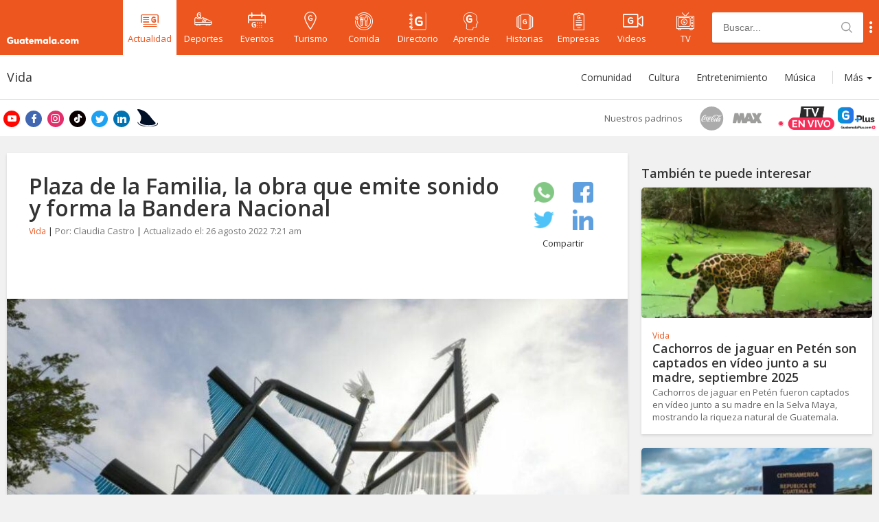

--- FILE ---
content_type: text/html; charset=UTF-8
request_url: https://www.guatemala.com/noticias/vida/plaza-de-la-familia-la-obra-que-emite-sonido-y-forma-la-bandera-nacional.html
body_size: 69511
content:
<!DOCTYPE html>
<html lang="es" prefix="og: https://ogp.me/ns#">
<head>
<title>Plaza de la Familia, la obra que emite sonido y forma la Bandera Nacional</title>
    <!-- METAS -->
    <meta charset="UTF-8">

    <!-- ICONS -->
    <link rel="apple-touch-icon" sizes="180x180" href="/assets/icons/apple-touch-icon.png">
    <link rel="icon" type="image/png" sizes="32x32" href="/assets/icons/favicon-32x32.png">
    <link rel="icon" type="image/png" sizes="16x16" href="/assets/icons/favicon-16x16.png">
    <link rel="manifest" href="/assets/icons/site.webmanifest">
    <link rel="mask-icon" href="/assets/icons/safari-pinned-tab.svg" color="#5bbad5">
    <link rel="shortcut icon" href="/assets/icons/favicon.ico">
    <meta name="msapplication-TileColor" content="#da532c">
    <meta name="msapplication-config" content="/assets/icons/browserconfig.xml">
    <meta name="theme-color" content="#ffffff">

    <!-- OpenSearch -->
    <link type="application/opensearchdescription+xml" rel="search" href="/opensearch.xml">

    <!-- APP -->
    <meta name="apple-itunes-app" content="app-id=1049024104">
    <meta name="google-play-app" content="app-id=adn.guatemala.com">

    <!-- JavaScript Var Mobile Detection -->
    <script type="wphb-delay-type">var is_mobile = false;</script>

    <!-- JavaScript Var Is Sponsored -->
    <script type="wphb-delay-type">var is_sponsored = false;</script>

    <!-- ADs DFP -->
    <script type="wphb-delay-type" async src="https://securepubads.g.doubleclick.net/tag/js/gpt.js"></script>
    <script type="wphb-delay-type">var googletag = googletag || {};
        googletag.cmd = googletag.cmd || [];
        var adSlotNews, adSlotFoodies, adSlotNews1, adSlotFoodies2;
        var adFoodies, adTourGuide, adSport, adEnterprise;
        var sidebarDesktop, adInRead;
        var adFoodiesExco, adTourGuideExco, adSportExco, adEnterpriseExco;
    </script>

    <!-- STYLES -->
    
    
    <link rel="preconnect" href="https://fonts.googleapis.com">
    <link rel="preconnect" href="https://fonts.gstatic.com" crossorigin>
    <link href="https://fonts.googleapis.com/css2?family=Open+Sans:wght@400;600;700&display=swap" rel="stylesheet">


    <link rel="stylesheet" href="https://www.guatemala.com/assets/css/swiper.min.css">
    <link rel="stylesheet"
          href="https://www.guatemala.com/assets/css/styles.min.css?v=1768498498">
    <link rel="stylesheet"
          href="https://www.guatemala.com/assets/fonts/fontello/css/guatemala.css?v=1768498498">

    <meta name="viewport"
          content="width=device-width, initial-scale=1">


    

    <!-- METAS: NO INDEX -->
    
    <!--[if lt IE 9]>
    <script type="wphb-delay-type" src="https://www.guatemala.com/assets/js/html5.js"></script>
    <![endif]-->
            <script type="wphb-delay-type">var ReadMoreActive = false;</script>
        
    <script type="wphb-delay-type" data-wphb-type="text/javascript">
        //get cookie
        function getCookie(name) {
            var name = name + "=";
            var decodedCookie = decodeURIComponent(document.cookie);
            var ca = decodedCookie.split(';');
            for (var i = 0; i < ca.length; i++) {
                var c = ca[i];
                while (c.charAt(0) == ' ') {
                    c = c.substring(1);
                }
                if (c.indexOf(name) == 0) {
                    return c.substring(name.length, c.length);
                }
            }
            return "";
        }

        var cookie_dimention = getCookie('__cv');
    </script>

    <!-- START: GOOGLE ANALYTICS 4 -->
    <script type="wphb-delay-type" async src="https://www.googletagmanager.com/gtag/js?id=G-V1FB896QZC"></script>
    <script type="wphb-delay-type">
        window.dataLayer = window.dataLayer || [];
        function gtag() {
            dataLayer.push(arguments);
        }
        gtag('js', new Date());

        gtag('config', 'G-V1FB896QZC'); // Reemplaza con tu ID de GA4

        
gtag('event', 'set', {'custom_dimension1': 'claudiacastro'});
gtag('event', 'set', {'custom_dimension2': '2022-08-26'});
gtag('event', 'set', {'custom_dimension3': 'Noticia'});

gtag('event', 'set', {'custom_dimension4': 'Directo'});

        if (cookie_dimention) {
            gtag('event', 'set', {'custom_dimension5': '1'});
        } else {
            gtag('event', 'set', {'custom_dimension5': '0'});
        }

        gtag('event', 'set', {'custom_dimension6': '0'});

        gtag('config', 'G-V1FB896QZC', {
            'client_id': function () {
                return tracker.get('clientId');
            }
        });

        gtag('event', 'page_view');

        gtag('config', 'G-V1FB896QZC', { 'groups': 'general' }); // Otra propiedad GA4 si es necesario

                gtag('event', 'set', {
            'custom_dimension1': 'claudiacastro',
            'custom_dimension2': '2022-08-26',
            'custom_dimension3': 'Noticia'
        });
                gtag('event', 'set', {'custom_dimension4': 'Directo'});

        if (cookie_dimention) {
            gtag('event', 'set', {'custom_dimension5': '1'});
        } else {
            gtag('event', 'set', {'custom_dimension5': '0'});
        }

        gtag('event', 'set', {'custom_dimension6': '0'});

        gtag('event', 'optimize.activate', {'experiment_id': 'GTM-P9X4VWJ'}); // Google Optimize
    </script>
    <!-- END: GOOGLE ANALYTICS 4 -->

    <script type="wphb-delay-type">
        window.dataLayer = window.dataLayer || [];
        window.dataLayer.push({
            'event': 'pageviewgt',
            dimension1: 'claudiacastro',
            dimension2: '2022-08-26',
            dimension3: 'Noticia',
            dimension4: 'Directo',
            dimension5: cookie_dimention ? '1' : '0',
            dimension6: '0'
        });
    </script>
    <!-- END: GOOGLE ANALYTICS -->

    <!-- COOKIES FUNCTIONS -->
    <script type="wphb-delay-type" data-wphb-type="text/javascript">
        function createCookie(c, d, b) {
            if (b) {
                var a = new Date;
                a.setTime(a.getTime() + 864E5 * b);
                b = "; expires=" + a.toGMTString()
            } else b = "";
            document.cookie = encodeURIComponent(c) + "=" + encodeURIComponent(d) + b + "; path=/"
        }

        function readCookie(c) {
            c = encodeURIComponent(c) + "=";
            for (var d = document.cookie.split(";"), b = 0; b < d.length; b++) {
                for (var a = d[b]; " " === a.charAt(0);) a = a.substring(1, a.length);
                if (0 === a.indexOf(c)) return decodeURIComponent(a.substring(c.length, a.length))
            }
            return null
        }

        function eraseCookie(c) {
            createCookie(c, "", -1)
        };
    </script>

    <!-- FACEBOOK APP_ID -->
    <meta property="fb:app_id" content="936078066413175"/>


        <!-- ONE SIGNAL -->
    
    <link rel="manifest" href="/manifest.json" />
    <script type="wphb-delay-type" src="https://cdn.onesignal.com/sdks/OneSignalSDK.js" async=""></script>
    <script type="wphb-delay-type">var OneSignal = window.OneSignal || []; var popupShowed = true; var ONE_SIGNAL_APP_ID = '5009176e-359d-4cac-a5a1-823db4fb3f76'; var COOKIE_DOMAIN = '.guatemala.com'; var register = false; var autoResubscribe = true;</script>
    <script type="wphb-delay-type" src="/embeds/push-notifications/main.js?v=1768498484"></script>
	
    <!-- Article metas for custom post type -->
        <!-- END: Article metas for custom post type -->

    
    
    <!-- Google Tag Manager -->
    <script type="wphb-delay-type">(function (w, d, s, l, i) {
            w[l] = w[l] || [];
            w[l].push({
                'gtm.start':
                    new Date().getTime(), event: 'gtm.js'
            });
            var f = d.getElementsByTagName(s)[0],
                j = d.createElement(s), dl = l != 'dataLayer' ? '&l=' + l : '';
            j.async = true;
            j.src =
                'https://www.googletagmanager.com/gtm.js?id=' + i + dl;
            f.parentNode.insertBefore(j, f);
        })(window, document, 'script', 'dataLayer', 'GTM-MTHZSZ6');</script>
    <!-- End Google Tag Manager -->

    <script type="wphb-delay-type">
        var api_url_v2 = 'api.guatemala.com/v2/';
    </script>


    <script type="wphb-delay-type">
        function adjustGoogleAd(divIdParent) {
            setTimeout(function () {
                let iframe = document.getElementById(divIdParent).getElementsByTagName('iframe');
                if (iframe.length > 0) {
                    var img = iframe[0].contentWindow.document.getElementsByTagName('img');
                    if (img.length > 0) {
                        img[0].style.width = '100%';
                    }
                }
            }, 2000);
        }
    </script>


    <!-- WP_HEAD  -->
    	<style>img:is([sizes="auto" i], [sizes^="auto," i]) { contain-intrinsic-size: 3000px 1500px }</style>
	
<!-- Optimización en motores de búsqueda por Rank Math PRO -  https://rankmath.com/ -->
<meta name="description" content="La Plaza de la Familia forma parte de la renovación integral en distintos puntos de la zona 2, de la Ciudad de Guatemala."/>
<meta name="robots" content="follow, index, max-snippet:-1, max-video-preview:-1, max-image-preview:large"/>
<link rel="canonical" href="https://www.guatemala.com/noticias/vida/plaza-de-la-familia-la-obra-que-emite-sonido-y-forma-la-bandera-nacional.html" />
<meta property="og:locale" content="es_ES" />
<meta property="og:type" content="article" />
<meta property="og:title" content="Plaza de la Familia, la obra que emite sonido y forma la Bandera Nacional" />
<meta property="og:description" content="La Plaza de la Familia forma parte de la renovación integral en distintos puntos de la zona 2, de la Ciudad de Guatemala." />
<meta property="og:url" content="https://www.guatemala.com/noticias/vida/plaza-de-la-familia-la-obra-que-emite-sonido-y-forma-la-bandera-nacional.html" />
<meta property="og:site_name" content="Guatemala.com" />
<meta property="article:publisher" content="https://www.facebook.com/Guatemalacom" />
<meta property="article:author" content="https://www.facebook.com/Guatemalacom" />
<meta property="article:section" content="Vida" />
<meta property="og:updated_time" content="2022-08-26T07:21:00-06:00" />
<meta property="fb:app_id" content="936078066413175" />
<meta property="og:image" content="https://www.guatemala.com/fotos/2022/08/Plaza-de-la-Familia-la-obra-que-emite-sonido-y-forma-la-Bandera-Nacional.jpg" />
<meta property="og:image:secure_url" content="https://www.guatemala.com/fotos/2022/08/Plaza-de-la-Familia-la-obra-que-emite-sonido-y-forma-la-Bandera-Nacional.jpg" />
<meta property="og:image:width" content="890" />
<meta property="og:image:height" content="505" />
<meta property="og:image:alt" content="Plaza de la Familia, la obra que emite sonido y forma la Bandera Nacional" />
<meta property="og:image:type" content="image/jpeg" />
<meta property="article:published_time" content="2022-08-26T07:20:49-06:00" />
<meta property="article:modified_time" content="2022-08-26T07:21:00-06:00" />
<meta name="twitter:card" content="summary_large_image" />
<meta name="twitter:title" content="Plaza de la Familia, la obra que emite sonido y forma la Bandera Nacional" />
<meta name="twitter:description" content="La Plaza de la Familia forma parte de la renovación integral en distintos puntos de la zona 2, de la Ciudad de Guatemala." />
<meta name="twitter:site" content="@guatemala_com" />
<meta name="twitter:creator" content="@guatemala_com" />
<meta name="twitter:image" content="https://www.guatemala.com/fotos/2022/08/Plaza-de-la-Familia-la-obra-que-emite-sonido-y-forma-la-Bandera-Nacional.jpg" />
<meta name="twitter:label1" content="Escrito por" />
<meta name="twitter:data1" content="Claudia Castro" />
<meta name="twitter:label2" content="Tiempo de lectura" />
<meta name="twitter:data2" content="1 minuto" />
<script type="application/ld+json" class="rank-math-schema-pro">{"@context":"https://schema.org","@graph":[{"@type":["Person","Organization"],"@id":"https://www.guatemala.com/#person","name":"Guatemala.com","sameAs":["https://www.facebook.com/Guatemalacom","https://twitter.com/guatemala_com","https://www.instagram.com/guatemala/"],"logo":{"@type":"ImageObject","@id":"https://www.guatemala.com/#logo","url":"https://www.guatemala.com/fotos/201803/guatemala-logo.png","contentUrl":"https://www.guatemala.com/fotos/201803/guatemala-logo.png","caption":"Guatemala.com","inLanguage":"es","width":"100","height":"100"},"image":{"@type":"ImageObject","@id":"https://www.guatemala.com/#logo","url":"https://www.guatemala.com/fotos/201803/guatemala-logo.png","contentUrl":"https://www.guatemala.com/fotos/201803/guatemala-logo.png","caption":"Guatemala.com","inLanguage":"es","width":"100","height":"100"}},{"@type":"WebSite","@id":"https://www.guatemala.com/#website","url":"https://www.guatemala.com","name":"Guatemala.com","alternateName":"Guatemala.com","publisher":{"@id":"https://www.guatemala.com/#person"},"inLanguage":"es"},{"@type":"ImageObject","@id":"https://www.guatemala.com/fotos/2022/08/Plaza-de-la-Familia-la-obra-que-emite-sonido-y-forma-la-Bandera-Nacional.jpg","url":"https://www.guatemala.com/fotos/2022/08/Plaza-de-la-Familia-la-obra-que-emite-sonido-y-forma-la-Bandera-Nacional.jpg","width":"890","height":"505","inLanguage":"es"},{"@type":"WebPage","@id":"https://www.guatemala.com/noticias/vida/plaza-de-la-familia-la-obra-que-emite-sonido-y-forma-la-bandera-nacional.html#webpage","url":"https://www.guatemala.com/noticias/vida/plaza-de-la-familia-la-obra-que-emite-sonido-y-forma-la-bandera-nacional.html","name":"Plaza de la Familia, la obra que emite sonido y forma la Bandera Nacional","datePublished":"2022-08-26T07:20:49-06:00","dateModified":"2022-08-26T07:21:00-06:00","isPartOf":{"@id":"https://www.guatemala.com/#website"},"primaryImageOfPage":{"@id":"https://www.guatemala.com/fotos/2022/08/Plaza-de-la-Familia-la-obra-que-emite-sonido-y-forma-la-Bandera-Nacional.jpg"},"inLanguage":"es"},{"@type":"Person","@id":"https://www.guatemala.com/noticias/vida/plaza-de-la-familia-la-obra-que-emite-sonido-y-forma-la-bandera-nacional.html#author","name":"Claudia Castro","image":{"@type":"ImageObject","@id":"https://secure.gravatar.com/avatar/0bacf552878bd2ae63ad0d9aacd739e8?s=96&amp;d=mm&amp;r=g","url":"https://secure.gravatar.com/avatar/0bacf552878bd2ae63ad0d9aacd739e8?s=96&amp;d=mm&amp;r=g","caption":"Claudia Castro","inLanguage":"es"}},{"@type":"NewsArticle","headline":"Plaza de la Familia, la obra que emite sonido y forma la Bandera Nacional","datePublished":"2022-08-26T07:20:49-06:00","dateModified":"2022-08-26T07:21:00-06:00","articleSection":"Vida","author":{"@id":"https://www.guatemala.com/noticias/vida/plaza-de-la-familia-la-obra-que-emite-sonido-y-forma-la-bandera-nacional.html#author","name":"Claudia Castro"},"publisher":{"@id":"https://www.guatemala.com/#person"},"description":"La Plaza de la Familia forma parte de la renovaci\u00f3n integral en distintos puntos de la zona 2, de la Ciudad de Guatemala.","name":"Plaza de la Familia, la obra que emite sonido y forma la Bandera Nacional","@id":"https://www.guatemala.com/noticias/vida/plaza-de-la-familia-la-obra-que-emite-sonido-y-forma-la-bandera-nacional.html#richSnippet","isPartOf":{"@id":"https://www.guatemala.com/noticias/vida/plaza-de-la-familia-la-obra-que-emite-sonido-y-forma-la-bandera-nacional.html#webpage"},"image":{"@id":"https://www.guatemala.com/fotos/2022/08/Plaza-de-la-Familia-la-obra-que-emite-sonido-y-forma-la-Bandera-Nacional.jpg"},"inLanguage":"es","mainEntityOfPage":{"@id":"https://www.guatemala.com/noticias/vida/plaza-de-la-familia-la-obra-que-emite-sonido-y-forma-la-bandera-nacional.html#webpage"}}]}</script>
<!-- /Plugin Rank Math WordPress SEO -->

<link rel='dns-prefetch' href='//fonts.googleapis.com' />
<link rel='dns-prefetch' href='//fonts.gstatic.com' />
<link rel='dns-prefetch' href='//ajax.googleapis.com' />
<link rel='dns-prefetch' href='//apis.google.com' />
<link rel='dns-prefetch' href='//google-analytics.com' />
<link rel='dns-prefetch' href='//www.google-analytics.com' />
<link rel='dns-prefetch' href='//ssl.google-analytics.com' />
<link rel='dns-prefetch' href='//youtube.com' />
<link rel='dns-prefetch' href='//hb.wpmucdn.com' />
<link href='//hb.wpmucdn.com' rel='preconnect' />
<link rel='stylesheet' id='wp-block-library-css' href='https://www.guatemala.com/wp-includes/css/dist/block-library/style.min.css?ver=6.7.2' type='text/css' media='all' />
<style id='classic-theme-styles-inline-css' type='text/css'>
/*! This file is auto-generated */
.wp-block-button__link{color:#fff;background-color:#32373c;border-radius:9999px;box-shadow:none;text-decoration:none;padding:calc(.667em + 2px) calc(1.333em + 2px);font-size:1.125em}.wp-block-file__button{background:#32373c;color:#fff;text-decoration:none}
</style>
<style id='global-styles-inline-css' type='text/css'>
:root{--wp--preset--aspect-ratio--square: 1;--wp--preset--aspect-ratio--4-3: 4/3;--wp--preset--aspect-ratio--3-4: 3/4;--wp--preset--aspect-ratio--3-2: 3/2;--wp--preset--aspect-ratio--2-3: 2/3;--wp--preset--aspect-ratio--16-9: 16/9;--wp--preset--aspect-ratio--9-16: 9/16;--wp--preset--color--black: #000000;--wp--preset--color--cyan-bluish-gray: #abb8c3;--wp--preset--color--white: #ffffff;--wp--preset--color--pale-pink: #f78da7;--wp--preset--color--vivid-red: #cf2e2e;--wp--preset--color--luminous-vivid-orange: #ff6900;--wp--preset--color--luminous-vivid-amber: #fcb900;--wp--preset--color--light-green-cyan: #7bdcb5;--wp--preset--color--vivid-green-cyan: #00d084;--wp--preset--color--pale-cyan-blue: #8ed1fc;--wp--preset--color--vivid-cyan-blue: #0693e3;--wp--preset--color--vivid-purple: #9b51e0;--wp--preset--gradient--vivid-cyan-blue-to-vivid-purple: linear-gradient(135deg,rgba(6,147,227,1) 0%,rgb(155,81,224) 100%);--wp--preset--gradient--light-green-cyan-to-vivid-green-cyan: linear-gradient(135deg,rgb(122,220,180) 0%,rgb(0,208,130) 100%);--wp--preset--gradient--luminous-vivid-amber-to-luminous-vivid-orange: linear-gradient(135deg,rgba(252,185,0,1) 0%,rgba(255,105,0,1) 100%);--wp--preset--gradient--luminous-vivid-orange-to-vivid-red: linear-gradient(135deg,rgba(255,105,0,1) 0%,rgb(207,46,46) 100%);--wp--preset--gradient--very-light-gray-to-cyan-bluish-gray: linear-gradient(135deg,rgb(238,238,238) 0%,rgb(169,184,195) 100%);--wp--preset--gradient--cool-to-warm-spectrum: linear-gradient(135deg,rgb(74,234,220) 0%,rgb(151,120,209) 20%,rgb(207,42,186) 40%,rgb(238,44,130) 60%,rgb(251,105,98) 80%,rgb(254,248,76) 100%);--wp--preset--gradient--blush-light-purple: linear-gradient(135deg,rgb(255,206,236) 0%,rgb(152,150,240) 100%);--wp--preset--gradient--blush-bordeaux: linear-gradient(135deg,rgb(254,205,165) 0%,rgb(254,45,45) 50%,rgb(107,0,62) 100%);--wp--preset--gradient--luminous-dusk: linear-gradient(135deg,rgb(255,203,112) 0%,rgb(199,81,192) 50%,rgb(65,88,208) 100%);--wp--preset--gradient--pale-ocean: linear-gradient(135deg,rgb(255,245,203) 0%,rgb(182,227,212) 50%,rgb(51,167,181) 100%);--wp--preset--gradient--electric-grass: linear-gradient(135deg,rgb(202,248,128) 0%,rgb(113,206,126) 100%);--wp--preset--gradient--midnight: linear-gradient(135deg,rgb(2,3,129) 0%,rgb(40,116,252) 100%);--wp--preset--font-size--small: 13px;--wp--preset--font-size--medium: 20px;--wp--preset--font-size--large: 36px;--wp--preset--font-size--x-large: 42px;--wp--preset--spacing--20: 0.44rem;--wp--preset--spacing--30: 0.67rem;--wp--preset--spacing--40: 1rem;--wp--preset--spacing--50: 1.5rem;--wp--preset--spacing--60: 2.25rem;--wp--preset--spacing--70: 3.38rem;--wp--preset--spacing--80: 5.06rem;--wp--preset--shadow--natural: 6px 6px 9px rgba(0, 0, 0, 0.2);--wp--preset--shadow--deep: 12px 12px 50px rgba(0, 0, 0, 0.4);--wp--preset--shadow--sharp: 6px 6px 0px rgba(0, 0, 0, 0.2);--wp--preset--shadow--outlined: 6px 6px 0px -3px rgba(255, 255, 255, 1), 6px 6px rgba(0, 0, 0, 1);--wp--preset--shadow--crisp: 6px 6px 0px rgba(0, 0, 0, 1);}:where(.is-layout-flex){gap: 0.5em;}:where(.is-layout-grid){gap: 0.5em;}body .is-layout-flex{display: flex;}.is-layout-flex{flex-wrap: wrap;align-items: center;}.is-layout-flex > :is(*, div){margin: 0;}body .is-layout-grid{display: grid;}.is-layout-grid > :is(*, div){margin: 0;}:where(.wp-block-columns.is-layout-flex){gap: 2em;}:where(.wp-block-columns.is-layout-grid){gap: 2em;}:where(.wp-block-post-template.is-layout-flex){gap: 1.25em;}:where(.wp-block-post-template.is-layout-grid){gap: 1.25em;}.has-black-color{color: var(--wp--preset--color--black) !important;}.has-cyan-bluish-gray-color{color: var(--wp--preset--color--cyan-bluish-gray) !important;}.has-white-color{color: var(--wp--preset--color--white) !important;}.has-pale-pink-color{color: var(--wp--preset--color--pale-pink) !important;}.has-vivid-red-color{color: var(--wp--preset--color--vivid-red) !important;}.has-luminous-vivid-orange-color{color: var(--wp--preset--color--luminous-vivid-orange) !important;}.has-luminous-vivid-amber-color{color: var(--wp--preset--color--luminous-vivid-amber) !important;}.has-light-green-cyan-color{color: var(--wp--preset--color--light-green-cyan) !important;}.has-vivid-green-cyan-color{color: var(--wp--preset--color--vivid-green-cyan) !important;}.has-pale-cyan-blue-color{color: var(--wp--preset--color--pale-cyan-blue) !important;}.has-vivid-cyan-blue-color{color: var(--wp--preset--color--vivid-cyan-blue) !important;}.has-vivid-purple-color{color: var(--wp--preset--color--vivid-purple) !important;}.has-black-background-color{background-color: var(--wp--preset--color--black) !important;}.has-cyan-bluish-gray-background-color{background-color: var(--wp--preset--color--cyan-bluish-gray) !important;}.has-white-background-color{background-color: var(--wp--preset--color--white) !important;}.has-pale-pink-background-color{background-color: var(--wp--preset--color--pale-pink) !important;}.has-vivid-red-background-color{background-color: var(--wp--preset--color--vivid-red) !important;}.has-luminous-vivid-orange-background-color{background-color: var(--wp--preset--color--luminous-vivid-orange) !important;}.has-luminous-vivid-amber-background-color{background-color: var(--wp--preset--color--luminous-vivid-amber) !important;}.has-light-green-cyan-background-color{background-color: var(--wp--preset--color--light-green-cyan) !important;}.has-vivid-green-cyan-background-color{background-color: var(--wp--preset--color--vivid-green-cyan) !important;}.has-pale-cyan-blue-background-color{background-color: var(--wp--preset--color--pale-cyan-blue) !important;}.has-vivid-cyan-blue-background-color{background-color: var(--wp--preset--color--vivid-cyan-blue) !important;}.has-vivid-purple-background-color{background-color: var(--wp--preset--color--vivid-purple) !important;}.has-black-border-color{border-color: var(--wp--preset--color--black) !important;}.has-cyan-bluish-gray-border-color{border-color: var(--wp--preset--color--cyan-bluish-gray) !important;}.has-white-border-color{border-color: var(--wp--preset--color--white) !important;}.has-pale-pink-border-color{border-color: var(--wp--preset--color--pale-pink) !important;}.has-vivid-red-border-color{border-color: var(--wp--preset--color--vivid-red) !important;}.has-luminous-vivid-orange-border-color{border-color: var(--wp--preset--color--luminous-vivid-orange) !important;}.has-luminous-vivid-amber-border-color{border-color: var(--wp--preset--color--luminous-vivid-amber) !important;}.has-light-green-cyan-border-color{border-color: var(--wp--preset--color--light-green-cyan) !important;}.has-vivid-green-cyan-border-color{border-color: var(--wp--preset--color--vivid-green-cyan) !important;}.has-pale-cyan-blue-border-color{border-color: var(--wp--preset--color--pale-cyan-blue) !important;}.has-vivid-cyan-blue-border-color{border-color: var(--wp--preset--color--vivid-cyan-blue) !important;}.has-vivid-purple-border-color{border-color: var(--wp--preset--color--vivid-purple) !important;}.has-vivid-cyan-blue-to-vivid-purple-gradient-background{background: var(--wp--preset--gradient--vivid-cyan-blue-to-vivid-purple) !important;}.has-light-green-cyan-to-vivid-green-cyan-gradient-background{background: var(--wp--preset--gradient--light-green-cyan-to-vivid-green-cyan) !important;}.has-luminous-vivid-amber-to-luminous-vivid-orange-gradient-background{background: var(--wp--preset--gradient--luminous-vivid-amber-to-luminous-vivid-orange) !important;}.has-luminous-vivid-orange-to-vivid-red-gradient-background{background: var(--wp--preset--gradient--luminous-vivid-orange-to-vivid-red) !important;}.has-very-light-gray-to-cyan-bluish-gray-gradient-background{background: var(--wp--preset--gradient--very-light-gray-to-cyan-bluish-gray) !important;}.has-cool-to-warm-spectrum-gradient-background{background: var(--wp--preset--gradient--cool-to-warm-spectrum) !important;}.has-blush-light-purple-gradient-background{background: var(--wp--preset--gradient--blush-light-purple) !important;}.has-blush-bordeaux-gradient-background{background: var(--wp--preset--gradient--blush-bordeaux) !important;}.has-luminous-dusk-gradient-background{background: var(--wp--preset--gradient--luminous-dusk) !important;}.has-pale-ocean-gradient-background{background: var(--wp--preset--gradient--pale-ocean) !important;}.has-electric-grass-gradient-background{background: var(--wp--preset--gradient--electric-grass) !important;}.has-midnight-gradient-background{background: var(--wp--preset--gradient--midnight) !important;}.has-small-font-size{font-size: var(--wp--preset--font-size--small) !important;}.has-medium-font-size{font-size: var(--wp--preset--font-size--medium) !important;}.has-large-font-size{font-size: var(--wp--preset--font-size--large) !important;}.has-x-large-font-size{font-size: var(--wp--preset--font-size--x-large) !important;}
:where(.wp-block-post-template.is-layout-flex){gap: 1.25em;}:where(.wp-block-post-template.is-layout-grid){gap: 1.25em;}
:where(.wp-block-columns.is-layout-flex){gap: 2em;}:where(.wp-block-columns.is-layout-grid){gap: 2em;}
:root :where(.wp-block-pullquote){font-size: 1.5em;line-height: 1.6;}
</style>
<link rel='stylesheet' id='contact-form-7-css' href='https://hb.wpmucdn.com/www.guatemala.com/30c83f22-1e9d-4d4b-ac04-6b3fcf2cd8fa.css' type='text/css' media='all' />
<link rel="https://api.w.org/" href="https://www.guatemala.com/wp-json/" /><link rel="alternate" title="JSON" type="application/json" href="https://www.guatemala.com/wp-json/wp/v2/posts/379850" /><link rel="alternate" title="oEmbed (JSON)" type="application/json+oembed" href="https://www.guatemala.com/wp-json/oembed/1.0/embed?url=https%3A%2F%2Fwww.guatemala.com%2Fnoticias%2Fvida%2Fplaza-de-la-familia-la-obra-que-emite-sonido-y-forma-la-bandera-nacional.html" />
<link rel="alternate" title="oEmbed (XML)" type="text/xml+oembed" href="https://www.guatemala.com/wp-json/oembed/1.0/embed?url=https%3A%2F%2Fwww.guatemala.com%2Fnoticias%2Fvida%2Fplaza-de-la-familia-la-obra-que-emite-sonido-y-forma-la-bandera-nacional.html&#038;format=xml" />
    <script type="wphb-delay-type" data-wphb-type="text/javascript">
        window.fbAsyncInit = function () {
            FB.init({
                appId: '936078066413175',
                cookie: true,
                xfbml: true,
                version: 'v2.8'
            });

            FB.getLoginStatus(function (response) {
                statusChangeCallback(response);
            });
        };
        (function (d, s, id) {
            var js, fjs = d.getElementsByTagName(s)[0];
            if (d.getElementById(id)) return;
            js = d.createElement(s);
            js.id = id;
            js.src = "//connect.facebook.net/es_ES/sdk.js";
            fjs.parentNode.insertBefore(js, fjs);
        }(document, 'script', 'facebook-jssdk'));

        function statusChangeCallback(response) {
            if (response.status === 'connected' && document.getElementById('buttonContainer') != undefined) {
                document.getElementById('buttonContainer').style.display = 'none';
            }
        }

        function checkLoginState() {
            FB.getLoginStatus(function (response) {
                statusChangeCallback(response);
            });
        }
    </script>
    <link rel="icon" href="https://www.guatemala.com/fotos/2019/03/cropped-android-chrome-512x512-32x32.png" sizes="32x32" />
<link rel="icon" href="https://www.guatemala.com/fotos/2019/03/cropped-android-chrome-512x512-192x192.png" sizes="192x192" />
<link rel="apple-touch-icon" href="https://www.guatemala.com/fotos/2019/03/cropped-android-chrome-512x512-180x180.png" />
<meta name="msapplication-TileImage" content="https://www.guatemala.com/fotos/2019/03/cropped-android-chrome-512x512-270x270.png" />
</head>
<body class="post-template-default single single-post postid-379850 single-format-standard news">

<!-- Google Tag Manager (noscript) -->
<noscript>
    <iframe src="https://www.googletagmanager.com/ns.html?id=GTM-MTHZSZ6"
            height="0" width="0" style="display:none;visibility:hidden"></iframe>
</noscript>
<!-- End Google Tag Manager (noscript) -->

<!-- Admiral adbloker -->
<script type="wphb-delay-type" data-wphb-type="text/javascript">!(function(o,_name){o[_name]=o[_name]||function $(){($.q=$.q||[]).push(arguments)},o[_name].v=o[_name].v||2;!(function(o,t,n,f,e,i){function c(f,e){(f=(function(t,n){try{if(n=(t=o.localStorage).getItem("_aQS02NTVGODdCMEIyQ0E1QUJBMEQwRjJBNUMtMQ"))return JSON.parse(n).lgk||[];if((t.getItem("v4ac1eiZr0")||"").split(",")[4]>0)return[[_name+"-engaged","true"]]}catch(f){}})())&&typeof f.forEach===n&&(e=o[t].pubads())&&f.forEach((function(o){o&&o[0]&&e.setTargeting(o[0],o[1]||"")}))}(i=o[t]=o[t]||{}).cmd=i.cmd||[],typeof i.pubads===n?c():typeof i.cmd.unshift===n?i.cmd.unshift(c):i.cmd.push(c)})(window,"googletag","function");})(window,decodeURI('%61dmi%72a%6c'));!(function(t,c,i){i=t.createElement(c),t=t.getElementsByTagName(c)[0],i.async=1,i.src="https://evasivejar.com/bundles/c58d18b/e7f91fbf35fb6467f5d34a32948c6.main.js",t.parentNode.insertBefore(i,t)})(document,"script");</script>

<!-- FACEBOOK SDK -->
<div id="fb-root"></div>
<script type="wphb-delay-type">
    window.fbAsyncInit = function () {
        FB.init({
            appId: '936078066413175',
            autoLogAppEvents: true,
            xfbml: true,
            version: 'v14.0'
        });
    };
</script>
<script type="wphb-delay-type" async defer crossorigin="anonymous" src="https://connect.facebook.net/es_LA/sdk.js"></script>
<script type="wphb-delay-type" async defer src="https://www.instagram.com/embed.js"></script>
<!-- TWITTER SDK -->
<script type="wphb-delay-type">
    window.twttr = (function (d, s, id) {
        var js, fjs = d.getElementsByTagName(s)[0],
            t = window.twttr || {};
        if (d.getElementById(id)) return t;
        js = d.createElement(s);
        js.id = id;
        js.src = "https://platform.twitter.com/widgets.js";
        fjs.parentNode.insertBefore(js, fjs);

        t._e = [];
        t.ready = function (f) {
            t._e.push(f);
        };
        return t;
    }(document, "script", "twitter-wjs"));
</script>

<!-- HEADER -->
<header id="header" class="">
    <div class="container">
        <div class="row">
            <!-- <img class="liston-negro" src="https://www.guatemala.com/fotos/2022/07/liston-negro.png" alt="listón negro"> -->
                            <div class="logo">
                    <a href="https://www.guatemala.com" title="Guatemala.com">
                        <i class="icon-logo-full"></i>
                        <span>Guatemala.com</span>
                    </a>
                    <button class="main-menu-button-mobile">
                        <i class="icon-gt-menu" style="font-size:22px"></i>
                        <!-- <i class="icon-submenu-mobile"></i> -->
                    </button>
                </div>
                
            <a class="logo-mobile" href="https://www.guatemala.com" title="Guatemala.com">
                <i class="icon-logo-text" style="font-size: 17px;"></i>
            </a>
            <button class="main-menu-button" id="showMainMenu" type="button">
                <i class="icon-submenu-tablet"></i>
                <span>Secciones</span>
            </button>

            <div id="main-navigation-container">
                <nav id="main-menu">
                    <a class="home" href="https://www.guatemala.com" title="Inicio">
                        <div><i class="icon-logo-icon"></i><span>Inicio</span></div>
                    </a>
                    <a class="current"
                       href="https://www.guatemala.com/noticias/" title="Actualidad">
                        <div><i class="icon-category-notas"></i><span>Actualidad</span></div>
                    </a>
                    <a class=""
                       href="https://www.guatemala.com/deportes/" title="Deportes">
                        <div><i class="icon-category-deportes"></i><span>Deportes</span></div>
                    </a>
                    <a href="https://eventos.guatemala.com/" title="Eventos">
                        <div><i class="icon-category-eventos"></i><span>Eventos</span></div>
                    </a>
                    <a class=""
                       href="https://www.guatemala.com/guias/" title="Turismo">
                        <div><i class="icon-category-guias"></i><span>Turismo</span></div>
                    </a>
                    <a class=""
                       href="https://www.guatemala.com/comida/" title="Comida">
                        <div><i class="icon-category-comida"></i><span>Comida</span></div>
                    </a>
                    <a href="https://directorio.guatemala.com/" title="Directorio">
                        <div><i class="icon-category-directorio"></i><span>Directorio</span></div>
                    </a>
                    <a href="https://aprende.guatemala.com/" title="Aprende">
                        <div><i class="icon-category-aprende"></i><span>Aprende</span></div>
                    </a>
                    <a class=""
                       href="https://www.guatemala.com/historia/" title="Historias">
                        <div><i class="icon-historias"></i><span>Historias</span></div>
                    </a>
                    <a class=""
                       href="https://www.guatemala.com/desarrollo/" title="Empresas">
                        <div><i class="icon-category-empresas"></i><span>Empresas</span></div>
                    </a>
                    <a href="https://videos.guatemala.com/" title="Videos">
                        <div><i class="icon-category-videos" style="font-size: 20px;top: 2px;"></i><span>Videos</span></div>
                    </a>
                    <a class=""
                       href="https://www.guatemala.com/tv/?utm_source=menu" title="TV">
                        <div><i class="icon-category-tv"></i><span>TV</span></div>
                    </a>
                                    </nav>
                <div id="header-search">
                    <!-- <form id="form-header-search" method="get" action="/buscar"> -->
                    <form id="form-header-search" method="get" action="/buscar/">
                        <input id="search" type="text" name="q" placeholder="Buscar..." autocomplete="off">
                                                                            <input type="hidden" name="sec" autocomplete="off" value="notas">
                                                <label class="icon-search" for="search"></label>
                    </form>
                </div>

                <!-- FACEBOOK LOGIN -->
                            </div>

            <!-- MOBILE SEARCH BUTTON -->
            <button class="search-container-button" id="showSearchContainer" type="button" aria-label="submenu">
                <i class="icon-search"></i>
            </button>

            <!-- SUBMENU LINKS BUTTON -->
            <button class="show-submenu-links mobile" type="button" aria-label="submenu">
                <i class="icon-submenu"></i>
            </button>

            <!-- SUBMENU LINKS CONTENT -->
            <div id="submenu-links">
                <a class="submenu-link" href="https://www.guatemala.com/quienes-somos/" title="Quiénes somos">Quiénes somos</a>
                <a class="submenu-link" href="https://www.guatemala.com/hoyportimananapormi/" title="Ir a #HoyPorTiMañanaPorMí">#HoyPorTiMañanaPorMí</a>
                <a class="submenu-link submenu-active" href="https://www.guatemala.com/contacto/" title="Contacto">Contacto</a>
                <a class="submenu-link" href="http://bicentenario.com.gt/" title="Ir a Bicentenario">Bicentenario</a>
                <a class="submenu-link" href="https://boletin.guatemala.com/subscription?f=ny763bDAkrENeRWOUpgcAiXAQyUdymXeEaJAi179Vq7lBFxq7L2THJM6FrtHInfBYMkYrh7g4FDMoUBWZAXsw9xg" title="Boletín">Boletín</a>
                <a class="submenu-link" href="https://www.guatemala.com/privacy-policy/" title="Políticas de Privacidad">Políticas de Privacidad</a>
            </div>
        </div>
    </div>
</header>

<!-- SUBHEADER -->
<div id="subheader-category" class=""><div class="container row"><p class="title">Vida</p><span class="menu-mobile" id="showOptionsMobile"><i class="icon-category-notas"></i><i class="icon-submenu-mobile"></i></span><ul class="main-menu"><li class="first-level"><a href="https://www.guatemala.com/noticias/comunidad/" title="Comunidad">Comunidad</a></li><li class="first-level"><a href="https://www.guatemala.com/noticias/cultura/" title="Cultura">Cultura</a></li><li class="first-level"><a href="https://www.guatemala.com/noticias/entretenimiento/" title="Entretenimiento">Entretenimiento</a></li><li class="first-level"><a href="https://www.guatemala.com/noticias/musica/" title="Música">Música</a></li><li class="first-level showOptions with-child"><a id="more-categories" href="javascript:void(0)" title="Más">Más</a><ul class="full-menu"><li class=""><a href="https://www.guatemala.com/noticias/sociedad/" title="Sociedad">Sociedad</a></li><li class=""><a href="https://www.guatemala.com/noticias/tecnologia/" title="Tecnología">Tecnología</a></li><li class="current"><a href="https://www.guatemala.com/noticias/vida/" title="Vida">Vida</a></li></ul></li></ul></div></div>

<!-- QQSM BUTTON TEMPORARY -->
<!-- <style>

    #tvButton {
        position: fixed;
        right: 8px;
        bottom: 180px;
        /* width: 225px; */
        max-width: 40%;
        z-index: 99999999;
        max-width: 28%;
    }

    #tvButtonCont {
        border-radius: 8px;
        width: 100%;
    }

    #tvButton img {
        max-width: 100%;
    }

    #tvButton {
        animation: hithere 3s infinite;
    }

    @media (min-width: 768px) {
        #tvButton {
            bottom: 52%;
        }
    }
    
    @keyframes hithere {
        10% { transform: rotate(0deg); }
        30% { transform: rotate(-2deg); }
        40%, 60% { transform: rotate(2deg); }
        50% { transform: rotate(-2deg); }
        70% { transform: rotate(0deg); }
        100% { transform: rotate(0deg); }
    }
</style> -->
<!-- <div id="tvButton" style="display:none;">
    <div id="tvButtonCont">
        <a href="https://www.guatemalaplus.com/disfruta-de-nuestro-canal-en-linea/videos/canal-en-vivo?utm_source=boton" title="Ir a Guatemalaplus.com">
            <img src="https://www.guatemala.com/fotos/2023/08/EN-VIVO-QQSM.gif" alt="¿Quién quiere ser millonario? en vivo">
        </a>
    </div>
</div> -->

<!-- <script type="wphb-delay-type">document.addEventListener('DOMContentLoaded', (event) => {
    let tvButton = document.getElementById('tvButton');
    let guatemalaTime = new Date().toLocaleString("en-US", {timeZone: "America/Guatemala"});
    guatemalaTime = new Date(guatemalaTime);
    
    let day = guatemalaTime.getDay();
    let hour = guatemalaTime.getHours();

    if(day == 3 && hour >= 20 && hour < 21) { // 3 for Wednesday
        tvButton.style.display = "block";
    }
});</script> -->
<!-- END: QQSM BUTTON TEMPORARY -->




<!-- main content -->
<div id="main_wrapper">
    <div class="google-translate-container">
    <div class="container">
        <div class="social">
            <a class="youtube" title="Ir a Youtube de Guatemala.com"
                href="https://www.youtube.com/@guatemalacom" target="_blank"
                rel="noopener noreferrer"><i class="icon-youtube"></i></a>
            <a class="facebook" title="Ir a Facebook de Guatemala.com" href="https://www.facebook.com/Guatemalacom/"
                target="_blank" rel="noopener noreferrer"><i class="icon-facebook"></i></a>
            <a class="instagram" title="Ir a Instagram de Guatemala.com" href="https://www.instagram.com/guatemala/"
                target="_blank" rel="noopener noreferrer"><i class="icon-instagram"></i></a>
            <a class="tiktok" title="Ir a Tiktok de Guatemala.com" href="https://www.tiktok.com/@guatemala.com"
                target="_blank" rel="noopener noreferrer"><i class="icon-tiktok-logo"></i></a>
            <a class="twitter" title="Ir a Twitter de Guatemala.com" href="https://twitter.com/guatemala_com"
                target="_blank" rel="noopener noreferrer"><i class="icon-twitter"></i></a>
            <a class="linkedin" title="Ir a Linkedin de Guatemala.com" href="https://linkedin.com/company/guatemala"
                target="_blank" rel="noopener noreferrer"><i class="icon-linkedin"></i></a>
            
            <a class="sharktank" title="Ir a SharkTank Guatemala.com" href="https://www.guatemala.com/sharktank">
                <img width="30px" src="https://www.guatemala.com/assets/img/sharktank/SHARKTANK-ICON.svg?v=2" alt="SharkTank">
            </a>
        </div>
                    <div class="padrinos-logos">
                <div class="padrinos-logos-title">Nuestros padrinos</div>
                <div class="padrinos-logos-container">
                    <img src="/assets/img/padrinos/Coca-Cola_logoCircular.svg?v=1" alt="Coca-Cola" width="35" height="35">
                    <img class="max" src="/assets/img/padrinos/max-grayscale-2.svg?v=1" alt="MAX" width="42" height="42">
<!--                    <img src="/assets/img/padrinos/claro-grayscale.svg?v=1" alt="Claro" width="35" height="35">-->
                </div>
            </div>
        
        <!-- <div class="space"></div> -->

        <!-- Google translate widget -->
        <!-- <div id="google_translate_element"></div>
        <script type="wphb-delay-type" data-wphb-type="text/javascript">
            function googleTranslateElementInit() {
                new google.translate.TranslateElement({pageLanguage: 'es', layout: google.translate.TranslateElement.InlineLayout.VERTICAL}, 'google_translate_element');
            }
        </script>
        <script type="wphb-delay-type" data-wphb-type="text/javascript" src="//translate.google.com/translate_a/element.js?cb=googleTranslateElementInit"></script> -->
                    <a href="https://www.guatemalaplus.com/featured-category/events/canal-en-vivo?utm_source=BotonSitio" class="guatemala-tv-btn" title="Ver www.guatemalaplus.com ahora"><img
                    src="/assets/img/en-vivo-guatemalaplus.gif" alt="Guatemala.com TV" height="34"></a>
            </div>
</div>
    
    <div class="container">
                <div class="row">
                <div id="main_content"> <script type="wphb-delay-type">
    almUrlUpdate = function (permalink, type) {

        currentPost = jQuery('.alm-reveal[data-url="' + permalink + '"]').first();
        dimensionsData = currentPost.find('.content_data').first().data();

        // auto analytics
        ga('set', 'dimension1', dimensionsData.author);
        ga('set', 'dimension2', dimensionsData.post_date);
        ga('set', 'dimension3', dimensionsData.post_type);
        ga('set', 'dimension4', 'Scroll Infinito');
        if (cookie_dimention) {
            ga('set', 'dimension5', '1');
        } else {
            ga('set', 'dimension5', '0');
        }
        ga('set', 'dimension6', dimensionsData.dimension6);
        ga('send', 'pageview', '/' + dimensionsData.post_uri);

        // general analytics
        ga('general.set', 'dimension1', dimensionsData.author);
        ga('general.set', 'dimension2', dimensionsData.post_date);
        ga('general.set', 'dimension3', dimensionsData.post_type);
        ga('general.set', 'dimension4', 'Scroll Infinito');
        if (cookie_dimention) {
            ga('general.set', 'dimension5', '1');
        } else {
            ga('general.set', 'dimension5', '0');
        }
        ga('general.set', 'dimension6', dimensionsData.dimension6);
        ga('general.send', 'pageview', '/' + dimensionsData.post_uri);
    };
</script>

    <!-- Teads -->
    <script type="wphb-delay-type" data-wphb-type="text/javascript" class="teads" async="true" src="//a.teads.tv/page/152930/tag"></script>

<div class="left-content">
    <div class="content_data single_content_wrapper" data-author="claudiacastro"
         data-post_date="2022-08-26" data-post_type="Noticia"
         data-post_uri="/noticias/vida/plaza-de-la-familia-la-obra-que-emite-sonido-y-forma-la-bandera-nacional.html" data-dimension6="0">
        <div class="single_top">
            <div class="row">
                                    <div id='div-gpt-ad-sticky-a-379850' style='bottom: 0;;position:fixed; z-index: 9999;'>
            <script type="wphb-delay-type">
                googletag.cmd.push(function () {
                    var slot = googletag.defineSlot('/21667615084/Actualidad_Sticky_Responsive', [[728, 90], [970, 90]], 'div-gpt-ad-sticky-a-379850');

                                        slot.setTargeting("sponsored_content", "notas_379850");
                    
                    slot.addService(googletag.pubads());

                    // Number of seconds to wait after the slot becomes viewable.
                    var SECONDS_TO_WAIT_AFTER_VIEWABILITY = 60;

                    googletag.pubads().addEventListener('impressionViewable', function (event) {
                        var slot = event.slot;
                        setTimeout(function () {
                            googletag.pubads().refresh([slot]);
                        }, SECONDS_TO_WAIT_AFTER_VIEWABILITY * 1000);
                    });

                    googletag.enableServices();
                    googletag.pubads().enableSingleRequest();
                    setTimeout(function () {
                        googletag.display('div-gpt-ad-sticky-a-379850');
                    }, 30000);

                    adjustGoogleAd(`div-gpt-ad-sticky-a-379850`);
                });
            </script>
        </div>
                    
                        </div>
            <div class="row">
                <div class="span-10 span-m-12">
                    <h1 class="title">Plaza de la Familia, la obra que emite sonido y forma la Bandera Nacional</h1>

                    
                                            <div>
                        <span class="breadcrumbs">
                                                            <a title="Vida"
                                   href="https://www.guatemala.com/noticias/vida/"
                                   class="category">Vida</a>
                                                    </span>
                            |
                            <span class="writter">Por: Claudia Castro</span>
                            <span class='hide-pipe-mobile'>|</span>
                            <span class="date">Actualizado el: <time
                                        datetime="2022-08-26 07:21:00">26 agosto 2022  7:21 am</time></span>
                        </div>
                                    </div>
                <div class="span-2 span-m-12">
                    <div class="box-social">
                        <a href="https://api.whatsapp.com/send?text=Plaza+de+la+Familia%2C+la+obra+que+emite+sonido+y+forma+la+Bandera+Nacional+https%3A%2F%2Fwww.guatemala.com%2Fnoticias%2Fvida%2Fplaza-de-la-familia-la-obra-que-emite-sonido-y-forma-la-bandera-nacional.html"
                           target="_blank" class="btn-share-gt">
                            <img src="https://www.guatemala.com/assets/img/social/001-whatsapp.png"
                                 alt="whatsapp"
                                 class="icon-social">
                        </a>
                        <a href="https://www.facebook.com/sharer/sharer.php?u=https%3A%2F%2Fwww.guatemala.com%2Fnoticias%2Fvida%2Fplaza-de-la-familia-la-obra-que-emite-sonido-y-forma-la-bandera-nacional.html"
                           target="_blank" class="btn-share-gt">
                            <img src="https://www.guatemala.com/assets/img/social/002-facebook.png"
                                 alt="facebook"
                                 class="icon-social">
                        </a>
                        <a href="https://twitter.com/intent/tweet?text=Plaza de la Familia, la obra que emite sonido y forma la Bandera Nacional&url=https://www.guatemala.com/noticias/vida/plaza-de-la-familia-la-obra-que-emite-sonido-y-forma-la-bandera-nacional.html"
                           target="_blank" class="btn-share-gt">
                            <img src="https://www.guatemala.com/assets/img/social/003-gorjeo.png" alt="twitter"
                                 class="icon-social">
                        </a>
                        <a href="https://www.linkedin.com/shareArticle?mini=true&url=https://www.guatemala.com/noticias/vida/plaza-de-la-familia-la-obra-que-emite-sonido-y-forma-la-bandera-nacional.html&title=Plaza de la Familia, la obra que emite sonido y forma la Bandera Nacional"
                           target="_blank" class="btn-share-gt">
                            <img src="https://www.guatemala.com/assets/img/social/004-linkedin.png"
                                 alt="linkedin"
                                 class="icon-social">
                        </a>
                        <p class="txt-share-gt">Compartir</p>
                    </div>
                </div>
            </div>

        </div>
        <div class="single_images"> <img width="885" height="500" src="https://www.guatemala.com/fotos/2022/08/Plaza-de-la-Familia-la-obra-que-emite-sonido-y-forma-la-Bandera-Nacional-885x500.jpg" class="attachment-web_gallery size-web_gallery" alt="" decoding="async" fetchpriority="high" srcset="https://www.guatemala.com/fotos/2022/08/Plaza-de-la-Familia-la-obra-que-emite-sonido-y-forma-la-Bandera-Nacional-885x500.jpg 885w, https://www.guatemala.com/fotos/2022/08/Plaza-de-la-Familia-la-obra-que-emite-sonido-y-forma-la-Bandera-Nacional-300x170.jpg 300w, https://www.guatemala.com/fotos/2022/08/Plaza-de-la-Familia-la-obra-que-emite-sonido-y-forma-la-Bandera-Nacional-270x153.jpg 270w, https://www.guatemala.com/fotos/2022/08/Plaza-de-la-Familia-la-obra-que-emite-sonido-y-forma-la-Bandera-Nacional-540x305.jpg 540w" sizes="(max-width: 885px) 100vw, 885px" itemprop="image" /><p class='image_caption'>Descripción de la foto para personas con discapacidad visual: En la imagen La Plaza de la Familia en Guatemala. (Crédito: Muniguate)</p>        </div>
        <div class="single_excerpt">

            <p>La Plaza de la Familia forma parte de la renovación integral en distintos puntos de la zona 2, de la Ciudad de Guatemala.</p>

            
                <audio id="audioNote-379850"
                       src="https://audionotas.guatemala.com/notas/379850.mp3"
                       ontimeupdate="updateAudioNoteDuration(this, 'duration-audioNote-379850', true, 'Plaza de la Familia, la obra que emite sonido y forma la Bandera Nacional')"
                       onloadedmetadata="updateAudioNoteDuration(this, 'duration-audioNote-379850', false, 'Plaza de la Familia, la obra que emite sonido y forma la Bandera Nacional')"
                       onplaying="this.classList.add('playing')"
                       onpause="this.classList.remove('playing')"
                       onended="sendEventAudioEnded('Plaza de la Familia, la obra que emite sonido y forma la Bandera Nacional')"
                       preload="none">
                    <p>Tu navegador no soporta los elementos de audio</p>
                </audio>
                <div class="audio-note-controllers">
                    <div class="audio-note-title">
                        <span class="beta-label">Beta</span> Escucha la nota <i class="icon-assistive-listening"></i>
                    </div>
                    <div class="audio-note-button">
                        <button onclick="playPauseAudioNote(this, 'audioNote-379850', 'Plaza de la Familia, la obra que emite sonido y forma la Bandera Nacional');"
                                title="Reproducir Audionota">
                            <i class="icon-play"></i>
                            <span id="duration-audioNote-379850">Reproducir</span>
                        </button>
                        <div class="select">
                            <select name="audioNoteSpeed" id="audioNoteSpeed"
                                    data-audionoteid="audioNote-379850">
                                <option value="1">1x</option>
                                <option value="1.25">1.25x</option>
                                <option value="1.5">1.5x</option>
                                <option value="1.75">1.75x</option>
                                <option value="2">2x</option>
                                <option value="2.25">2.25x</option>
                                <option value="2.5">2.5x</option>
                            </select>
                        </div>
                    </div>
                </div>
                <script type="wphb-delay-type">
                    var eventsSent = [];

                    function playPauseAudioNote(button, id, title) {

                        track = document.getElementById(id);
                        if (track.classList.contains('playing')) {
                            track.pause();
                            button.classList.add('play');
                            button.classList.remove('pause');
                            ga('send', 'event', 'AudioNotas', 'Pause', title);
                            ga('general.send', 'event', 'AudioNotas', 'Pause', title);
                        } else {
                            track.play();
                            button.classList.add('pause');
                            button.classList.remove('play');
                            ga('send', 'event', 'AudioNotas', 'Play', title);
                            ga('general.send', 'event', 'AudioNotas', 'Play', title);
                        }

                    }

                    function changeAudioNoteSpeed(id, speed) {
                        track = document.getElementById(id);
                        track.playbackRate = speed;
                    }

                    document.querySelector('#audioNoteSpeed').addEventListener('change', function () {
                        changeAudioNoteSpeed(this.dataset.audionoteid, this.value);
                    });

                    function updateAudioNoteDuration(track, containerId, showRemainig, title) {

                        durationLeft = track.duration - track.currentTime;
                        minutes = Math.floor(durationLeft / 60);
                        seconds = Math.floor(durationLeft - minutes * 60);

                        if (seconds <= 9) { // concatenate 0 to match the minutes:seconds format
                            seconds = '0' + seconds
                        }

                        time = minutes + ':' + seconds;
                        if (showRemainig) {
                            time = '-' + time;
                        }

                        document.getElementById(containerId).innerHTML = time;

                        // Analytics events for audio listening
                        if (track.currentTime >= 10 && track.currentTime <= 11 && !eventsSent.includes('10s-' + encodeURI(title))) { // 10s
                            ga('send', 'event', 'AudioNotas', '10s', title, 10);
                            ga('general.send', 'event', 'AudioNotas', '10s', title, 10);
                            eventsSent.push('10s-' + encodeURI(title));
                        }

                        if (track.currentTime >= 30 && track.currentTime <= 31 && !eventsSent.includes('30s-' + encodeURI(title))) { // 30s
                            ga('send', 'event', 'AudioNotas', '30s', title, 30);
                            ga('general.send', 'event', 'AudioNotas', '30s', title, 30);
                            eventsSent.push('30s-' + encodeURI(title));
                        }

                        if (track.currentTime >= 60 && track.currentTime <= 61 && !eventsSent.includes('1min-' + encodeURI(title))) { // 1min
                            ga('send', 'event', 'AudioNotas', '1min', title, 60);
                            ga('general.send', 'event', 'AudioNotas', '1min', title, 60);
                            eventsSent.push('1min-' + encodeURI(title));
                        }

                        if (track.currentTime >= 120 && track.currentTime <= 121 && !eventsSent.includes('2min-' + encodeURI(title))) { // 2min
                            ga('send', 'event', 'AudioNotas', '2min', title, 120);
                            ga('general.send', 'event', 'AudioNotas', '2min', title);
                            eventsSent.push('2min-' + encodeURI(title));
                        }

                        if (track.currentTime >= 180 && track.currentTime <= 181 && !eventsSent.includes('3min-' + encodeURI(title))) { // 3min
                            ga('send', 'event', 'AudioNotas', '3min', title, 180);
                            ga('general.send', 'event', 'AudioNotas', '3min', title, 180);
                            eventsSent.push('3min-' + encodeURI(title));
                        }

                    }

                    function sendEventAudioEnded(title) {
                        ga('send', 'event', 'AudioNotas', 'Completado', title);
                        ga('general.send', 'event', 'AudioNotas', 'Completado', title);
                    }
                </script>

            
        </div>

        
                <div id='ad-news-div_379850' >
            <script type="wphb-delay-type">
                googletag.cmd.push(function () {
                    var slot = googletag.defineSlot('/21667615084/InRead_Actualidad_1x1', [1,1], 'ad-news-div_379850');

                                        slot.setTargeting("sponsored_content", "notas_379850");
                    
                    slot.addService(googletag.pubads());

                    // Number of seconds to wait after the slot becomes viewable.
                    var SECONDS_TO_WAIT_AFTER_VIEWABILITY = 60;

                    googletag.pubads().addEventListener('impressionViewable', function (event) {
                        var slot = event.slot;
                        setTimeout(function () {
                            googletag.pubads().refresh([slot]);
                        }, SECONDS_TO_WAIT_AFTER_VIEWABILITY * 1000);
                    });

                    googletag.enableServices();
                    googletag.pubads().enableSingleRequest();
                    setTimeout(function () {
                        googletag.display('ad-news-div_379850');
                    }, 0);

                    adjustGoogleAd(`ad-news-div_379850`);
                });
            </script>
        </div>
        
        
        <div class="single_content read-more">

            
                
                
<p>La <strong>Plaza de la Familia</strong> fue inaugurada y es uno de los primeros pasos para la recuperación integral de lugares emblemáticos de la zona 2, de la Ciudad de Guatemala.</p>



<p>Al final de la <strong><a href="https://aprende.guatemala.com/cultura-guatemalteca/patrimonios/historia-avenida-simeon-canas-guatemala/" target="_blank" rel="noopener">Avenida Simeón Cañas</a></strong> luce una hermosa obra de casi 20 metros, creada por el artista guatemalteco Luis Diaz Aldana.</p>



<h2 class="has-luminous-vivid-orange-color has-text-color wp-block-heading">Plaza de la Familia, la obra que emite sonido y forma la Bandera Nacional</h2>



<p>Uno de los principales objetivos con la inauguración de la Plaza es lograr una renovación integral en distintos puntos de la zona 2.</p>



<p>Entre los lugares a mejorar son el <strong><a href="https://aprende.guatemala.com/cultura-guatemalteca/patrimonios/parque-minerva-ciudad-guatemala/" target="_blank" rel="noopener">Parque Minerva</a></strong>, del <strong><a href="https://aprende.guatemala.com/cultura-guatemalteca/patrimonios/mapa-en-relieve-de-guatemala/" target="_blank" rel="noopener">Mapa en Relieve</a></strong>, de las áreas de residencia y esparcimiento y de la conexión con los barrancos como reserva ecológica de la ciudad.</p>


<div class="wp-block-image">
<figure class="aligncenter size-full"><img decoding="async" width="500" height="500" src="https://www.guatemala.com/fotos/2022/08/Plaza-de-la-Familia-la-obra-que-emite-sonido-y-forma-la-Bandera-Nacional-Guatemala.jpg" alt="" class="wp-image-379876" srcset="https://www.guatemala.com/fotos/2022/08/Plaza-de-la-Familia-la-obra-que-emite-sonido-y-forma-la-Bandera-Nacional-Guatemala.jpg 500w, https://www.guatemala.com/fotos/2022/08/Plaza-de-la-Familia-la-obra-que-emite-sonido-y-forma-la-Bandera-Nacional-Guatemala-300x300.jpg 300w, https://www.guatemala.com/fotos/2022/08/Plaza-de-la-Familia-la-obra-que-emite-sonido-y-forma-la-Bandera-Nacional-Guatemala-100x100.jpg 100w, https://www.guatemala.com/fotos/2022/08/Plaza-de-la-Familia-la-obra-que-emite-sonido-y-forma-la-Bandera-Nacional-Guatemala-150x150.jpg 150w" sizes="(max-width: 500px) 100vw, 500px" /><figcaption>Descripción de la foto para personas con discapacidad visual: Imagen panorámica de Hipódromo del Norte, zona 2, de la Ciudad de Guatemala. (Crédito: Diario de Centroamérica)</figcaption></figure></div>


<h3 class="has-luminous-vivid-orange-color has-text-color wp-block-heading">Una obra de Luis Díaz Aldana</h3>



<p><strong>Luis Díaz </strong>es uno de los artistas plásticos más sobresalientes de la historia del arte guatemalteco y una<br>referencia inevitable de rupturas estéticas.</p>



<div style="clear:both; margin-top:0em; margin-bottom:1em;"><a href="https://www.guatemala.com/noticias/vida/paises-a-los-que-los-guatemaltecos-no-necesitan-visa-para-viajar.html" target="_blank" rel="dofollow" class="s137d539d932e511fa6819a5a72dca901"><!-- INLINE RELATED POSTS 1/2 //--><div style="padding-left:1em; padding-right:1em;"><span class="ctaText">Sigue leyendo:</span>&nbsp; <span class="postTitle">Países a los que los guatemaltecos no necesitan visa para viajar</span></div></a></div><p>La obra representa un grupo familiar integrado por cuatro personajes abrazados, los cuales expresan unidad, convivencia y protección.</p>



<blockquote class="twitter-tweet"><p lang="es" dir="ltr">¡El arte viste a la ciudad! ?<br><br>La nueva <a href="https://twitter.com/hashtag/PlazaDeLaFamilia?src=hash&amp;ref_src=twsrc%5Etfw" target="_blank" rel="noopener">#PlazaDeLaFamilia</a> creada por el maestro Luis Díaz, es una obra arquitectónica que forma parte de la revitalización del espacio público. <a href="https://twitter.com/hashtag/UnaCiudadParaVivir?src=hash&amp;ref_src=twsrc%5Etfw" target="_blank" rel="noopener">#UnaCiudadParaVivir</a> <a href="https://t.co/96vRBWD5tC" target="_blank">pic.twitter.com/96vRBWD5tC</a></p>— MuniGuate (@muniguate) <a href="https://twitter.com/muniguate/status/1562495281500864516?ref_src=twsrc%5Etfw" target="_blank" rel="noopener">August 24, 2022</a></blockquote> <script type="wphb-delay-type" async="" src="https://platform.twitter.com/widgets.js" charset="utf-8"></script>



<p>Además, tiene una altura de 18.5 metros de alto y de su estructura cuelgan 1 mil 338 piezas de aluminio, a manera de flecos o plumas.</p>



<p>También los elementos móviles que hacen de la escultura una pieza sonora y forma con sus colores la <strong><a href="https://aprende.guatemala.com/cultura-guatemalteca/civismo/la-bandera-simbolo-patrio-de-guatemala/" target="_blank" rel="noreferrer noopener">Bandera Nacional</a></strong>.</p>



<p>Uno de los principales objetivos con esta plaza es que las familias disfruten de las tardes y puedan caminar y compartir en los distintos lugares de la zona 2.</p>



<div style="clear:both; margin-top:0em; margin-bottom:1em;"><a href="https://www.guatemala.com/noticias/vida/mcdia-feliz-2025-se-convirtieron-400206-big-mac-en-sonrisas.html" target="_blank" rel="dofollow" class="s137d539d932e511fa6819a5a72dca901"><!-- INLINE RELATED POSTS 2/2 //--><div style="padding-left:1em; padding-right:1em;"><span class="ctaText">Sigue leyendo:</span>&nbsp; <span class="postTitle">McDía Feliz 2025: Se convirtieron 400,206 Big Mac en sonrisas</span></div></a></div><p>¿Ya sabías que en Guatemala.com tenemos canal de Telegram? Únete&nbsp;<strong>desde tu celular</strong>&nbsp;en este<a href="https://t.me/guatemalacom" target="_blank" rel="noreferrer noopener">&nbsp;enlace de invitación</a>.</p>

                <!-- Subsections -->
                
                                    <!-- AD DFP Native Post -->
                    <!-- /21667615084/actualidad_banner_native -->
                    <div class="sponsor-image-content-container">
                                <div id='ad-native-post-379850' >
            <script type="wphb-delay-type">
                googletag.cmd.push(function () {
                    var slot = googletag.defineSlot('/21667615084/actualidad_banner_native', ['fluid'], 'ad-native-post-379850');

                                        slot.setTargeting("sponsored_content", "notas_379850");
                    
                    slot.addService(googletag.pubads());

                    // Number of seconds to wait after the slot becomes viewable.
                    var SECONDS_TO_WAIT_AFTER_VIEWABILITY = 60;

                    googletag.pubads().addEventListener('impressionViewable', function (event) {
                        var slot = event.slot;
                        setTimeout(function () {
                            googletag.pubads().refresh([slot]);
                        }, SECONDS_TO_WAIT_AFTER_VIEWABILITY * 1000);
                    });

                    googletag.enableServices();
                    googletag.pubads().enableSingleRequest();
                    setTimeout(function () {
                        googletag.display('ad-native-post-379850');
                    }, 0);

                    adjustGoogleAd(`ad-native-post-379850`);
                });
            </script>
        </div>
                            </div> 
                <!-- READ MORE BUTTON -->
                
                
                                    <!-- AD DFP Bottom Desktop -->
                    <!-- /21667615084/notas_desktop_single_2 -->
                    <div class="sponsor-image-content-container">
                                <div id='ad-bottom-desktop-379850' >
            <script type="wphb-delay-type">
                googletag.cmd.push(function () {
                    var slot = googletag.defineSlot('/21667615084/notas_desktop_single_2', [728, 90], 'ad-bottom-desktop-379850');

                                        slot.setTargeting("sponsored_content", "notas_379850");
                    
                    slot.addService(googletag.pubads());

                    // Number of seconds to wait after the slot becomes viewable.
                    var SECONDS_TO_WAIT_AFTER_VIEWABILITY = 60;

                    googletag.pubads().addEventListener('impressionViewable', function (event) {
                        var slot = event.slot;
                        setTimeout(function () {
                            googletag.pubads().refresh([slot]);
                        }, SECONDS_TO_WAIT_AFTER_VIEWABILITY * 1000);
                    });

                    googletag.enableServices();
                    googletag.pubads().enableSingleRequest();
                    setTimeout(function () {
                        googletag.display('ad-bottom-desktop-379850');
                    }, 0);

                    adjustGoogleAd(`ad-bottom-desktop-379850`);
                });
            </script>
        </div>
                            </div> 
            </div>


            <!-- FB ADS BUTTON -->
                    </div>


        <div class="post-navigation" style="display: flex; justify-content: space-between;">
            <a href="https://www.guatemala.com/noticias/vida/renap-tendra-horario-especial-durante-el-fin-de-semana-agosto-2022.html" rel="prev">« Publicación Anterior</a><a href="https://www.guatemala.com/noticias/vida/kike-arnaiz-youtuber-y-fotografo-de-viajes-visita-guatemala.html" rel="next">Siguiente Publicación »</a>        </div>


        <!-- WIDGET DE DIRECTORIO EN MOVIL -->
        
        <div id="deleteMe_379850">
            <script type="wphb-delay-type" data-wphb-type="text/javascript">
                if (typeof jQuery !== "undefined") {
                    jQuery(document).ready(function ($) {
                        var title = "Plaza de la Familia, la obra que emite sonido y forma la Bandera Nacional";
                        var url = $('#fb_single_footer_379850').find('input[name="u4l"]').val();
                        var $twt = $('#fb_single_footer_379850').find('a.twitter-share-button');
                        var $pls = $('#fb_single_footer_379850').find('div.g-plusone');

                        $twt.data('url', url).attr('data-url', url);
                        $twt.data('text', title).attr('data-text', title);
                        $pls.data('href', url).attr('data-href', url);

                        $('#fb_single_footer_379850').find('input[name="u4l"]').remove();

                        if (typeof FB !== "undefined") {
                            FB.XFBML.parse(document.getElementById('fb_single_footer_379850'));
                            //FB.XFBML.parse(document.getElementById('fb_comment_379850'));
                        }
                        if (typeof twttr !== "undefined") {
                            if (typeof twttr.widgets !== "undefined") {
                                twttr.widgets.load();
                            }
                        }
                        if (typeof gapi !== "undefined") {
                            gapi.plusone.go();
                        }
                        jQuery('#deleteme_379850').remove();
                    });
                }
            </script>
        </div>
    </div>

    <div class="right-content">
        
            <div class="sidebar">

                                    <!-- AD DFP Padrinos Desktop -->
                    <!--/21667615084/Padrinos_Sponsorship_300*250-320*100_TopRight-Center_Responsive-->
                            <div id='ad-padrinos-379850' style='margin-bottom:20px;'>
            <script type="wphb-delay-type">
                googletag.cmd.push(function () {
                    var slot = googletag.defineSlot('/21667615084/Padrinos_Sponsorship_300*250-320*100_TopRight-Center_Responsive', [300, 250], 'ad-padrinos-379850');

                                        slot.setTargeting("sponsored_content", "notas_379850");
                    
                    slot.addService(googletag.pubads());

                    // Number of seconds to wait after the slot becomes viewable.
                    var SECONDS_TO_WAIT_AFTER_VIEWABILITY = 60;

                    googletag.pubads().addEventListener('impressionViewable', function (event) {
                        var slot = event.slot;
                        setTimeout(function () {
                            googletag.pubads().refresh([slot]);
                        }, SECONDS_TO_WAIT_AFTER_VIEWABILITY * 1000);
                    });

                    googletag.enableServices();
                    googletag.pubads().enableSingleRequest();
                    setTimeout(function () {
                        googletag.display('ad-padrinos-379850');
                    }, 0);

                    adjustGoogleAd(`ad-padrinos-379850`);
                });
            </script>
        </div>
                        
                                    <!-- AD DFP Sidebar Desktop -->
                    <!-- /21667615084/notas_desktop_single_1 -->
                    <div class="dfp-ad-sidebar">
                                <div id='ad-sidebar-desktop-379850' style='margin-bottom: 20px;'>
            <script type="wphb-delay-type">
                googletag.cmd.push(function () {
                    var slot = googletag.defineSlot('/21667615084/notas_desktop_single_1', [[300, 600], [336, 280], [300, 250]], 'ad-sidebar-desktop-379850');

                                        slot.setTargeting("sponsored_content", "notas_379850");
                    
                    slot.addService(googletag.pubads());

                    // Number of seconds to wait after the slot becomes viewable.
                    var SECONDS_TO_WAIT_AFTER_VIEWABILITY = 60;

                    googletag.pubads().addEventListener('impressionViewable', function (event) {
                        var slot = event.slot;
                        setTimeout(function () {
                            googletag.pubads().refresh([slot]);
                        }, SECONDS_TO_WAIT_AFTER_VIEWABILITY * 1000);
                    });

                    googletag.enableServices();
                    googletag.pubads().enableSingleRequest();
                    setTimeout(function () {
                        googletag.display('ad-sidebar-desktop-379850');
                    }, 0);

                    adjustGoogleAd(`ad-sidebar-desktop-379850`);
                });
            </script>
        </div>
                            </div> 
                <!-- WIDGET DE DIRECTORIO EN SIDEBAR -->
                
                		<div class="sidebar_posts ">
			<h2 class="more-about">También te puede interesar</h2>
							<div class="article_small events article">
					<div class="article_content">
						<div class="article_image">
							<img width="270" height="153" src="https://www.guatemala.com/fotos/2025/09/Cachorros-de-jaguar-en-Peten-son-captados-en-video-junto-a-su-madre-septiembre-2025-270x153.webp" class="attachment-thumbnail size-thumbnail" alt="Cachorros de jaguar en Petén son captados en vídeo junto a su madre, septiembre 2025" decoding="async" srcset="https://www.guatemala.com/fotos/2025/09/Cachorros-de-jaguar-en-Peten-son-captados-en-video-junto-a-su-madre-septiembre-2025-270x153.webp 270w, https://www.guatemala.com/fotos/2025/09/Cachorros-de-jaguar-en-Peten-son-captados-en-video-junto-a-su-madre-septiembre-2025-885x500.webp 885w, https://www.guatemala.com/fotos/2025/09/Cachorros-de-jaguar-en-Peten-son-captados-en-video-junto-a-su-madre-septiembre-2025-540x305.webp 540w" sizes="(max-width: 270px) 100vw, 270px" itemprop="image" />						</div>
						<div class="info">
							<span class="category">Vida </span>

							<h3 class="article_title"><a title="Cachorros de jaguar en Petén son captados en vídeo junto a su madre, septiembre 2025" href="https://www.guatemala.com/noticias/vida/cachorros-de-jaguar-en-peten-son-captados-en-video-junto-a-su-madre-septiembre-2025.html">Cachorros de jaguar en Petén son captados en vídeo junto a su madre, septiembre 2025</a></h3>
							<div class="article_excerpt">
								<p>Cachorros de jaguar en Petén fueron captados en vídeo junto a su madre en la Selva Maya, mostrando la riqueza natural de Guatemala.</p>
							</div>
						</div>
					</div>
				 </div>
							<div class="article_small events article">
					<div class="article_content">
						<div class="article_image">
							<img width="270" height="153" src="https://www.guatemala.com/fotos/2024/12/Paises-a-los-que-los-guatemaltecos-no-necesitan-visa-para-viajar-1-270x153.jpg" class="attachment-thumbnail size-thumbnail" alt="Países a los que los guatemaltecos no necesitan visa para viajar" decoding="async" srcset="https://www.guatemala.com/fotos/2024/12/Paises-a-los-que-los-guatemaltecos-no-necesitan-visa-para-viajar-1-270x153.jpg 270w, https://www.guatemala.com/fotos/2024/12/Paises-a-los-que-los-guatemaltecos-no-necesitan-visa-para-viajar-1-885x500.jpg 885w, https://www.guatemala.com/fotos/2024/12/Paises-a-los-que-los-guatemaltecos-no-necesitan-visa-para-viajar-1-540x305.jpg 540w" sizes="(max-width: 270px) 100vw, 270px" itemprop="image" />						</div>
						<div class="info">
							<span class="category">Vida </span>

							<h3 class="article_title"><a title="Países a los que los guatemaltecos no necesitan visa para viajar" href="https://www.guatemala.com/noticias/vida/paises-a-los-que-los-guatemaltecos-no-necesitan-visa-para-viajar.html">Países a los que los guatemaltecos no necesitan visa para viajar</a></h3>
							<div class="article_excerpt">
								<p>Si estás planificando un viaje, acá te diremos los países a los que los guatemaltecos no necesitan visa para viajar.</p>
							</div>
						</div>
					</div>
				 </div>
							<div class="article_small events article">
					<div class="article_content">
						<div class="article_image">
							<img width="270" height="153" src="https://www.guatemala.com/fotos/2025/10/Entrega-de-aporte-economico-a-fundaciones-Mc-Dia-Feliz-270x153.webp" class="attachment-thumbnail size-thumbnail" alt="Entrega de aporte económico a fundaciones Mc Día Feliz" decoding="async" srcset="https://www.guatemala.com/fotos/2025/10/Entrega-de-aporte-economico-a-fundaciones-Mc-Dia-Feliz-270x153.webp 270w, https://www.guatemala.com/fotos/2025/10/Entrega-de-aporte-economico-a-fundaciones-Mc-Dia-Feliz-885x500.webp 885w, https://www.guatemala.com/fotos/2025/10/Entrega-de-aporte-economico-a-fundaciones-Mc-Dia-Feliz-540x305.webp 540w" sizes="(max-width: 270px) 100vw, 270px" itemprop="image" />						</div>
						<div class="info">
							<span class="category">Vida </span>

							<h3 class="article_title"><a title="McDía Feliz 2025: Se convirtieron 400,206 Big Mac en sonrisas" href="https://www.guatemala.com/noticias/vida/mcdia-feliz-2025-se-convirtieron-400206-big-mac-en-sonrisas.html">McDía Feliz 2025: Se convirtieron 400,206 Big Mac en sonrisas</a></h3>
							<div class="article_excerpt">
								<p>En el McDía Feliz 2025 se convirtieron 400,206 Big Mac en sonrisas, lo cual permitió entregarle un aporte económico a cuatro fundaciones del país.</p>
							</div>
						</div>
					</div>
				 </div>
								</div>

		
                                    <div class="dfp-ad-sidebar" style="text-align:center;">
                                <div id='ad-sidebar-native-top-379850' style='margin-bottom: 20px;'>
            <script type="wphb-delay-type">
                googletag.cmd.push(function () {
                    var slot = googletag.defineSlot('/21667615084/actualidad_banner_native_right_top', ['fluid'], 'ad-sidebar-native-top-379850');

                                        slot.setTargeting("sponsored_content", "notas_379850");
                    
                    slot.addService(googletag.pubads());

                    // Number of seconds to wait after the slot becomes viewable.
                    var SECONDS_TO_WAIT_AFTER_VIEWABILITY = 60;

                    googletag.pubads().addEventListener('impressionViewable', function (event) {
                        var slot = event.slot;
                        setTimeout(function () {
                            googletag.pubads().refresh([slot]);
                        }, SECONDS_TO_WAIT_AFTER_VIEWABILITY * 1000);
                    });

                    googletag.enableServices();
                    googletag.pubads().enableSingleRequest();
                    setTimeout(function () {
                        googletag.display('ad-sidebar-native-top-379850');
                    }, 0);

                    adjustGoogleAd(`ad-sidebar-native-top-379850`);
                });
            </script>
        </div>
                            </div>

                    
                                    <!-- AD DFP Sidebar Desktop -->
                    <!-- /21667615084/notas_desktop_sidebar_1 -->
                    <div class="dfp-ad-sidebar">
                                <div id='ad-sidebar-desktop-v2379850' >
            <script type="wphb-delay-type">
                googletag.cmd.push(function () {
                    var slot = googletag.defineSlot('/21667615084/notas_desktop_sidebar_1', [[300, 600], [336, 280], [300, 250]], 'ad-sidebar-desktop-v2379850');

                                        slot.setTargeting("sponsored_content", "notas_379850");
                    
                    slot.addService(googletag.pubads());

                    // Number of seconds to wait after the slot becomes viewable.
                    var SECONDS_TO_WAIT_AFTER_VIEWABILITY = 60;

                    googletag.pubads().addEventListener('impressionViewable', function (event) {
                        var slot = event.slot;
                        setTimeout(function () {
                            googletag.pubads().refresh([slot]);
                        }, SECONDS_TO_WAIT_AFTER_VIEWABILITY * 1000);
                    });

                    googletag.enableServices();
                    googletag.pubads().enableSingleRequest();
                    setTimeout(function () {
                        googletag.display('ad-sidebar-desktop-v2379850');
                    }, 0);

                    adjustGoogleAd(`ad-sidebar-desktop-v2379850`);
                });
            </script>
        </div>
                            </div>             </div>
        
    </div>

    

<div class="related-posts-gt-new" style="clear: both; padding-top: 25px;">
    <h3 style="width: 100%; font-size: 24px; margin-bottom: 4px; color: #01A0E1;">Te podría interesar:</h3>
    <hr style="border: 1px solid #01A0E1; margin-bottom: 20px">
            <div class="interesting-posts-bottom">
                            <div class="interesting-article">
                    <a href="https://www.guatemala.com/noticias/comunidad/pronostico-del-clima-en-guatemala-el-13-y-14-de-diciembre-2025.html">
                        <img width="270" height="153" src="https://www.guatemala.com/fotos/2025/12/Pronostico-del-clima-en-Guatemala-el-13-y-14-de-diciembre-2025-270x153.webp" class="attachment-thumbnail size-thumbnail" alt="Pronóstico del clima en Guatemala el 13 y 14 de diciembre 2025" decoding="async" srcset="https://www.guatemala.com/fotos/2025/12/Pronostico-del-clima-en-Guatemala-el-13-y-14-de-diciembre-2025-270x153.webp 270w, https://www.guatemala.com/fotos/2025/12/Pronostico-del-clima-en-Guatemala-el-13-y-14-de-diciembre-2025-885x500.webp 885w, https://www.guatemala.com/fotos/2025/12/Pronostico-del-clima-en-Guatemala-el-13-y-14-de-diciembre-2025-540x305.webp 540w" sizes="(max-width: 270px) 100vw, 270px" itemprop="image" />                        <span class="category">Comunidad</span>
                        <span class="title">Clima en Guatemala se verá afectado por frente frío el 13 y 14 de diciembre 2025</span>
                    </a>
                </div>
                                            <div class="interesting-article">
                    <a href="https://www.guatemala.com/noticias/sociedad/cuatro-emprendedoras-guatemaltecas-reconocidas-con-el-premio-a-la-emprendedora-del-ano-2025.html">
                        <img width="270" height="153" src="https://www.guatemala.com/fotos/2025/12/Guatemaltecas-reconocidas-con-el-Premio-a-la-Emprendedora-del-Ano-2025-270x153.webp" class="attachment-thumbnail size-thumbnail" alt="Guatemaltecas reconocidas con el Premio a la Emprendedora del Año 2025" decoding="async" srcset="https://www.guatemala.com/fotos/2025/12/Guatemaltecas-reconocidas-con-el-Premio-a-la-Emprendedora-del-Ano-2025-270x153.webp 270w, https://www.guatemala.com/fotos/2025/12/Guatemaltecas-reconocidas-con-el-Premio-a-la-Emprendedora-del-Ano-2025-885x500.webp 885w, https://www.guatemala.com/fotos/2025/12/Guatemaltecas-reconocidas-con-el-Premio-a-la-Emprendedora-del-Ano-2025-540x305.webp 540w" sizes="(max-width: 270px) 100vw, 270px" itemprop="image" />                        <span class="category">Sociedad</span>
                        <span class="title">Cuatro emprendedoras guatemaltecas reconocidas con el Premio a la Emprendedora del Año 2025</span>
                    </a>
                </div>
                                            <div class="interesting-article">
                    <a href="https://www.guatemala.com/noticias/sociedad/cuando-sera-semana-santa-2026-en-guatemala.html">
                        <img width="270" height="153" src="https://www.guatemala.com/fotos/2025/12/Semana-Santa-2026-en-Guatemala-270x153.webp" class="attachment-thumbnail size-thumbnail" alt="Semana Santa 2026 en Guatemala" decoding="async" srcset="https://www.guatemala.com/fotos/2025/12/Semana-Santa-2026-en-Guatemala-270x153.webp 270w, https://www.guatemala.com/fotos/2025/12/Semana-Santa-2026-en-Guatemala-885x500.webp 885w, https://www.guatemala.com/fotos/2025/12/Semana-Santa-2026-en-Guatemala-540x305.webp 540w" sizes="(max-width: 270px) 100vw, 270px" itemprop="image" />                        <span class="category">Sociedad</span>
                        <span class="title">¿Cuándo será Semana Santa 2026 en Guatemala?</span>
                    </a>
                </div>
                                            <div class="interesting-article">
                    <a href="https://www.guatemala.com/noticias/sociedad/quetzalteca-paula-ixquiac-destaco-en-concurso-de-harvard-sobre-mecanica-cuantica.html">
                        <img width="270" height="153" src="https://www.guatemala.com/fotos/2025/08/Paula-Ixquiac-destaco-en-concurso-de-Harvard-270x153.webp" class="attachment-thumbnail size-thumbnail" alt="Paula Ixquiac destacó en concurso de Harvard" decoding="async" srcset="https://www.guatemala.com/fotos/2025/08/Paula-Ixquiac-destaco-en-concurso-de-Harvard-270x153.webp 270w, https://www.guatemala.com/fotos/2025/08/Paula-Ixquiac-destaco-en-concurso-de-Harvard-885x500.webp 885w, https://www.guatemala.com/fotos/2025/08/Paula-Ixquiac-destaco-en-concurso-de-Harvard-540x305.webp 540w" sizes="(max-width: 270px) 100vw, 270px" itemprop="image" />                        <span class="category">Sociedad</span>
                        <span class="title">Quetzalteca Paula Ixquiac destacó en concurso de Harvard sobre mecánica cuántica</span>
                    </a>
                </div>
                                            <div class="interesting-article">
                    <a href="https://www.guatemala.com/noticias/sociedad/hilda-gutierrez-lucio-indumentaria-de-san-pedro-sacatepequez-en-miss-international-2025.html">
                        <img width="270" height="153" src="https://www.guatemala.com/fotos/2025/11/Hilda-Gutierrez-lucio-indumentaria-de-San-Pedro-Sacatepequez-en-Miss-International-2025-270x153.webp" class="attachment-thumbnail size-thumbnail" alt="Hilda Gutiérrez lució indumentaria de San Pedro Sacatepéquez en Miss International 2025" decoding="async" srcset="https://www.guatemala.com/fotos/2025/11/Hilda-Gutierrez-lucio-indumentaria-de-San-Pedro-Sacatepequez-en-Miss-International-2025-270x153.webp 270w, https://www.guatemala.com/fotos/2025/11/Hilda-Gutierrez-lucio-indumentaria-de-San-Pedro-Sacatepequez-en-Miss-International-2025-885x500.webp 885w, https://www.guatemala.com/fotos/2025/11/Hilda-Gutierrez-lucio-indumentaria-de-San-Pedro-Sacatepequez-en-Miss-International-2025-540x305.webp 540w" sizes="(max-width: 270px) 100vw, 270px" itemprop="image" />                        <span class="category">Sociedad</span>
                        <span class="title">Hilda Gutiérrez lució indumentaria de San Pedro Sacatepéquez en Miss International 2025</span>
                    </a>
                </div>
                                            <div class="interesting-article">
                    <a href="https://www.guatemala.com/noticias/comunidad/conred-brinda-conferencia-por-emergencias-ocasionadas-por-las-lluvias-en-guatemala.html">
                        <img width="270" height="153" src="https://www.guatemala.com/fotos/2025/10/Conferencia-por-emergencias-ocasionadas-por-las-lluvias-en-Guatemala-de-CONRED-270x153.webp" class="attachment-thumbnail size-thumbnail" alt="Conferencia por emergencias ocasionadas por las lluvias en Guatemala de CONRED" decoding="async" srcset="https://www.guatemala.com/fotos/2025/10/Conferencia-por-emergencias-ocasionadas-por-las-lluvias-en-Guatemala-de-CONRED-270x153.webp 270w, https://www.guatemala.com/fotos/2025/10/Conferencia-por-emergencias-ocasionadas-por-las-lluvias-en-Guatemala-de-CONRED-885x500.webp 885w, https://www.guatemala.com/fotos/2025/10/Conferencia-por-emergencias-ocasionadas-por-las-lluvias-en-Guatemala-de-CONRED-540x305.webp 540w" sizes="(max-width: 270px) 100vw, 270px" itemprop="image" />                        <span class="category">Comunidad</span>
                        <span class="title">CONRED brinda conferencia por emergencias ocasionadas por las lluvias en Guatemala, octubre 2025</span>
                    </a>
                </div>
                                            <div class="interesting-article">
                    <a href="https://www.guatemala.com/noticias/comunidad/navidad-y-ano-nuevo-2025-guatemala-lugares-cerrados-horarios-especiales.html">
                        <img width="270" height="153" src="https://www.guatemala.com/fotos/2025/12/Lugares-cerrados-en-Guatemala-por-Navidad-y-Ano-Nuevo-2025-270x153.webp" class="attachment-thumbnail size-thumbnail" alt="Lugares cerrados en Guatemala por Navidad y Año Nuevo 2025" decoding="async" srcset="https://www.guatemala.com/fotos/2025/12/Lugares-cerrados-en-Guatemala-por-Navidad-y-Ano-Nuevo-2025-270x153.webp 270w, https://www.guatemala.com/fotos/2025/12/Lugares-cerrados-en-Guatemala-por-Navidad-y-Ano-Nuevo-2025-885x500.webp 885w, https://www.guatemala.com/fotos/2025/12/Lugares-cerrados-en-Guatemala-por-Navidad-y-Ano-Nuevo-2025-540x305.webp 540w" sizes="(max-width: 270px) 100vw, 270px" itemprop="image" />                        <span class="category">Comunidad</span>
                        <span class="title">Navidad y Año Nuevo 2026 en Guatemala: Lugares cerrados y con horarios especiales</span>
                    </a>
                </div>
                                            <div class="interesting-article">
                    <a href="https://www.guatemala.com/noticias/entretenimiento/jason-momoa-recordo-como-conocio-a-ricardo-arjona.html">
                        <img width="270" height="153" src="https://www.guatemala.com/fotos/2025/08/Jason-Momoa-recordo-como-conocio-a-Ricardo-Arjona-270x153.webp" class="attachment-thumbnail size-thumbnail" alt="Jason Momoa recordó cómo conoció a Ricardo Arjona" decoding="async" srcset="https://www.guatemala.com/fotos/2025/08/Jason-Momoa-recordo-como-conocio-a-Ricardo-Arjona-270x153.webp 270w, https://www.guatemala.com/fotos/2025/08/Jason-Momoa-recordo-como-conocio-a-Ricardo-Arjona-885x500.webp 885w, https://www.guatemala.com/fotos/2025/08/Jason-Momoa-recordo-como-conocio-a-Ricardo-Arjona-540x305.webp 540w" sizes="(max-width: 270px) 100vw, 270px" itemprop="image" />                        <span class="category">Entretenimiento</span>
                        <span class="title">Jason Momoa recordó cómo conoció a Ricardo Arjona, padre de su pareja Adria Arjona</span>
                    </a>
                </div>
                                    </div> </div>
    <script type="wphb-delay-type">
        setTimeout(function () {
            window.instgrm.Embeds.process();
        }, 1000)
    </script>

            <!-- /21667615084/InRead_1x1 -->
        <div class="dfp-ad">
                    <div id='ad-in-read-1x1-379850' >
            <script type="wphb-delay-type">
                googletag.cmd.push(function () {
                    var slot = googletag.defineSlot('/21667615084/InRead_1x1', [1, 1], 'ad-in-read-1x1-379850');

                                        slot.setTargeting("sponsored_content", "notas_379850");
                    
                    slot.addService(googletag.pubads());

                    // Number of seconds to wait after the slot becomes viewable.
                    var SECONDS_TO_WAIT_AFTER_VIEWABILITY = 60;

                    googletag.pubads().addEventListener('impressionViewable', function (event) {
                        var slot = event.slot;
                        setTimeout(function () {
                            googletag.pubads().refresh([slot]);
                        }, SECONDS_TO_WAIT_AFTER_VIEWABILITY * 1000);
                    });

                    googletag.enableServices();
                    googletag.pubads().enableSingleRequest();
                    setTimeout(function () {
                        googletag.display('ad-in-read-1x1-379850');
                    }, 0);

                    adjustGoogleAd(`ad-in-read-1x1-379850`);
                });
            </script>
        </div>
                </div>
        
        </div> </div> <!-- END: div.row -->

<div class="overlay-gt"></div>
<div id="overlay_notifications"></div>
</div> <!-- END: div.container -->
</div> <!-- END: div#main-wrapper -->

<!-- FOOTER -->
<footer id="footer">
    
    
    <div class="container">
        <div class="row">
            <div class="logo-footer">
                <i class="icon-logo-full"></i>
                <i class="icon-logo-text" style="font-size: 17px;"></i>
            </div>
            <p> 
                2026 - Todos los derechos reservados.
            </p>
            <nav>
                <ul>
                    <li>
                        <a href="https://boletin.guatemala.com/subscription?f=ny763bDAkrENeRWOUpgcAiXAQyUdymXeEaJAi179Vq7lBFxq7L2THJM6FrtHInfBYMkYrh7g4FDMoUBWZAXsw9xg"
                           title="Boletín">Boletín</a></li>
                    <li><a href="https://www.guatemala.com/privacy-policy/" title="Políticas de Privacidad">Políticas de Privacidad</a>
                    </li>
                    <li><a href="https://www.guatemala.com/contacto/" title="Contacto">Contacto</a></li>
                    <li><a href="https://www.guatemala.com/quienes-somos/" title="Contacto">Quiénes somos</a></li>
                </ul>
            </nav>
        </div>
    </div>
</footer>

            <!-- View Story Button -->
        <a id="story_link_fixed" class="story-link fixed" data-story-id="536122"
           href="https://www.guatemala.com/web-stories/tesoros-de-las-tres-ciudades-arqueologicas-descubiertas-en-uaxactun-peten/" title="Ir a Historia" data-icon-seen-url="https://www.guatemala.com/fotos/2019/09/historias-seen.png">
            <img src="https://www.guatemala.com/fotos/2019/09/historias-new.png" alt="Historia destacada" width="60" height="60">
        </a>
    
<style>
.s137d539d932e511fa6819a5a72dca901 { padding:0px; margin: 0; padding-top:1em!important; padding-bottom:1em!important; width:100%; display: block; font-weight:bold; background-color:#FFFFFF; border:0!important; border-left:4px solid #3498DB!important; box-shadow: 0 1px 2px rgba(0, 0, 0, 0.17); -moz-box-shadow: 0 1px 2px rgba(0, 0, 0, 0.17); -o-box-shadow: 0 1px 2px rgba(0, 0, 0, 0.17); -webkit-box-shadow: 0 1px 2px rgba(0, 0, 0, 0.17); text-decoration:none; } .s137d539d932e511fa6819a5a72dca901:active, .s137d539d932e511fa6819a5a72dca901:hover { opacity: 1; transition: opacity 250ms; webkit-transition: opacity 250ms; text-decoration:none; } .s137d539d932e511fa6819a5a72dca901 { transition: background-color 250ms; webkit-transition: background-color 250ms; opacity: 1; transition: opacity 250ms; webkit-transition: opacity 250ms; } .s137d539d932e511fa6819a5a72dca901 .ctaText { font-weight:bold; color:#464646; text-decoration:none; font-size: 16px; } .s137d539d932e511fa6819a5a72dca901 .postTitle { color:#2C3E50; text-decoration: underline!important; font-size: 16px; } .s137d539d932e511fa6819a5a72dca901:hover .postTitle { text-decoration: underline!important; }
</style>
<script type="text/javascript" id="wphb-add-delay">var delay_js_timeout_timer = 10000;!function(){function t(t){return function(t){if(Array.isArray(t))return e(t)}(t)||function(t){if("undefined"!=typeof Symbol&&null!=t[Symbol.iterator]||null!=t["@@iterator"])return Array.from(t)}(t)||function(t,n){if(t){if("string"==typeof t)return e(t,n);var r={}.toString.call(t).slice(8,-1);return"Object"===r&&t.constructor&&(r=t.constructor.name),"Map"===r||"Set"===r?Array.from(t):"Arguments"===r||/^(?:Ui|I)nt(?:8|16|32)(?:Clamped)?Array$/.test(r)?e(t,n):void 0}}(t)||function(){throw new TypeError("Invalid attempt to spread non-iterable instance.\nIn order to be iterable, non-array objects must have a [Symbol.iterator]() method.")}()}function e(t,e){(null==e||e>t.length)&&(e=t.length);for(var n=0,r=Array(e);n<e;n++)r[n]=t[n];return r}function n(t,e,n){return(e=function(t){var e=function(t,e){if("object"!=r(t)||!t)return t;var n=t[Symbol.toPrimitive];if(void 0!==n){var o=n.call(t,e||"default");if("object"!=r(o))return o;throw new TypeError("@@toPrimitive must return a primitive value.")}return("string"===e?String:Number)(t)}(t,"string");return"symbol"==r(e)?e:e+""}(e))in t?Object.defineProperty(t,e,{value:n,enumerable:!0,configurable:!0,writable:!0}):t[e]=n,t}function r(t){return r="function"==typeof Symbol&&"symbol"==typeof Symbol.iterator?function(t){return typeof t}:function(t){return t&&"function"==typeof Symbol&&t.constructor===Symbol&&t!==Symbol.prototype?"symbol":typeof t},r(t)}function o(){"use strict";o=function(){return e};var t,e={},n=Object.prototype,i=n.hasOwnProperty,a=Object.defineProperty||function(t,e,n){t[e]=n.value},c="function"==typeof Symbol?Symbol:{},u=c.iterator||"@@iterator",s=c.asyncIterator||"@@asyncIterator",f=c.toStringTag||"@@toStringTag";function d(t,e,n){return Object.defineProperty(t,e,{value:n,enumerable:!0,configurable:!0,writable:!0}),t[e]}try{d({},"")}catch(t){d=function(t,e,n){return t[e]=n}}function h(t,e,n,r){var o=e&&e.prototype instanceof g?e:g,i=Object.create(o.prototype),c=new C(r||[]);return a(i,"_invoke",{value:S(t,n,c)}),i}function l(t,e,n){try{return{type:"normal",arg:t.call(e,n)}}catch(t){return{type:"throw",arg:t}}}e.wrap=h;var p="suspendedStart",v="suspendedYield",m="executing",w="completed",y={};function g(){}function b(){}function E(){}var L={};d(L,u,(function(){return this}));var x=Object.getPrototypeOf,j=x&&x(x(F([])));j&&j!==n&&i.call(j,u)&&(L=j);var _=E.prototype=g.prototype=Object.create(L);function k(t){["next","throw","return"].forEach((function(e){d(t,e,(function(t){return this._invoke(e,t)}))}))}function O(t,e){function n(o,a,c,u){var s=l(t[o],t,a);if("throw"!==s.type){var f=s.arg,d=f.value;return d&&"object"==r(d)&&i.call(d,"__await")?e.resolve(d.__await).then((function(t){n("next",t,c,u)}),(function(t){n("throw",t,c,u)})):e.resolve(d).then((function(t){f.value=t,c(f)}),(function(t){return n("throw",t,c,u)}))}u(s.arg)}var o;a(this,"_invoke",{value:function(t,r){function i(){return new e((function(e,o){n(t,r,e,o)}))}return o=o?o.then(i,i):i()}})}function S(e,n,r){var o=p;return function(i,a){if(o===m)throw Error("Generator is already running");if(o===w){if("throw"===i)throw a;return{value:t,done:!0}}for(r.method=i,r.arg=a;;){var c=r.delegate;if(c){var u=A(c,r);if(u){if(u===y)continue;return u}}if("next"===r.method)r.sent=r._sent=r.arg;else if("throw"===r.method){if(o===p)throw o=w,r.arg;r.dispatchException(r.arg)}else"return"===r.method&&r.abrupt("return",r.arg);o=m;var s=l(e,n,r);if("normal"===s.type){if(o=r.done?w:v,s.arg===y)continue;return{value:s.arg,done:r.done}}"throw"===s.type&&(o=w,r.method="throw",r.arg=s.arg)}}}function A(e,n){var r=n.method,o=e.iterator[r];if(o===t)return n.delegate=null,"throw"===r&&e.iterator.return&&(n.method="return",n.arg=t,A(e,n),"throw"===n.method)||"return"!==r&&(n.method="throw",n.arg=new TypeError("The iterator does not provide a '"+r+"' method")),y;var i=l(o,e.iterator,n.arg);if("throw"===i.type)return n.method="throw",n.arg=i.arg,n.delegate=null,y;var a=i.arg;return a?a.done?(n[e.resultName]=a.value,n.next=e.nextLoc,"return"!==n.method&&(n.method="next",n.arg=t),n.delegate=null,y):a:(n.method="throw",n.arg=new TypeError("iterator result is not an object"),n.delegate=null,y)}function P(t){var e={tryLoc:t[0]};1 in t&&(e.catchLoc=t[1]),2 in t&&(e.finallyLoc=t[2],e.afterLoc=t[3]),this.tryEntries.push(e)}function T(t){var e=t.completion||{};e.type="normal",delete e.arg,t.completion=e}function C(t){this.tryEntries=[{tryLoc:"root"}],t.forEach(P,this),this.reset(!0)}function F(e){if(e||""===e){var n=e[u];if(n)return n.call(e);if("function"==typeof e.next)return e;if(!isNaN(e.length)){var o=-1,a=function n(){for(;++o<e.length;)if(i.call(e,o))return n.value=e[o],n.done=!1,n;return n.value=t,n.done=!0,n};return a.next=a}}throw new TypeError(r(e)+" is not iterable")}return b.prototype=E,a(_,"constructor",{value:E,configurable:!0}),a(E,"constructor",{value:b,configurable:!0}),b.displayName=d(E,f,"GeneratorFunction"),e.isGeneratorFunction=function(t){var e="function"==typeof t&&t.constructor;return!!e&&(e===b||"GeneratorFunction"===(e.displayName||e.name))},e.mark=function(t){return Object.setPrototypeOf?Object.setPrototypeOf(t,E):(t.__proto__=E,d(t,f,"GeneratorFunction")),t.prototype=Object.create(_),t},e.awrap=function(t){return{__await:t}},k(O.prototype),d(O.prototype,s,(function(){return this})),e.AsyncIterator=O,e.async=function(t,n,r,o,i){void 0===i&&(i=Promise);var a=new O(h(t,n,r,o),i);return e.isGeneratorFunction(n)?a:a.next().then((function(t){return t.done?t.value:a.next()}))},k(_),d(_,f,"Generator"),d(_,u,(function(){return this})),d(_,"toString",(function(){return"[object Generator]"})),e.keys=function(t){var e=Object(t),n=[];for(var r in e)n.push(r);return n.reverse(),function t(){for(;n.length;){var r=n.pop();if(r in e)return t.value=r,t.done=!1,t}return t.done=!0,t}},e.values=F,C.prototype={constructor:C,reset:function(e){if(this.prev=0,this.next=0,this.sent=this._sent=t,this.done=!1,this.delegate=null,this.method="next",this.arg=t,this.tryEntries.forEach(T),!e)for(var n in this)"t"===n.charAt(0)&&i.call(this,n)&&!isNaN(+n.slice(1))&&(this[n]=t)},stop:function(){this.done=!0;var t=this.tryEntries[0].completion;if("throw"===t.type)throw t.arg;return this.rval},dispatchException:function(e){if(this.done)throw e;var n=this;function r(r,o){return c.type="throw",c.arg=e,n.next=r,o&&(n.method="next",n.arg=t),!!o}for(var o=this.tryEntries.length-1;o>=0;--o){var a=this.tryEntries[o],c=a.completion;if("root"===a.tryLoc)return r("end");if(a.tryLoc<=this.prev){var u=i.call(a,"catchLoc"),s=i.call(a,"finallyLoc");if(u&&s){if(this.prev<a.catchLoc)return r(a.catchLoc,!0);if(this.prev<a.finallyLoc)return r(a.finallyLoc)}else if(u){if(this.prev<a.catchLoc)return r(a.catchLoc,!0)}else{if(!s)throw Error("try statement without catch or finally");if(this.prev<a.finallyLoc)return r(a.finallyLoc)}}}},abrupt:function(t,e){for(var n=this.tryEntries.length-1;n>=0;--n){var r=this.tryEntries[n];if(r.tryLoc<=this.prev&&i.call(r,"finallyLoc")&&this.prev<r.finallyLoc){var o=r;break}}o&&("break"===t||"continue"===t)&&o.tryLoc<=e&&e<=o.finallyLoc&&(o=null);var a=o?o.completion:{};return a.type=t,a.arg=e,o?(this.method="next",this.next=o.finallyLoc,y):this.complete(a)},complete:function(t,e){if("throw"===t.type)throw t.arg;return"break"===t.type||"continue"===t.type?this.next=t.arg:"return"===t.type?(this.rval=this.arg=t.arg,this.method="return",this.next="end"):"normal"===t.type&&e&&(this.next=e),y},finish:function(t){for(var e=this.tryEntries.length-1;e>=0;--e){var n=this.tryEntries[e];if(n.finallyLoc===t)return this.complete(n.completion,n.afterLoc),T(n),y}},catch:function(t){for(var e=this.tryEntries.length-1;e>=0;--e){var n=this.tryEntries[e];if(n.tryLoc===t){var r=n.completion;if("throw"===r.type){var o=r.arg;T(n)}return o}}throw Error("illegal catch attempt")},delegateYield:function(e,n,r){return this.delegate={iterator:F(e),resultName:n,nextLoc:r},"next"===this.method&&(this.arg=t),y}},e}function i(t,e,n,r,o,i,a){try{var c=t[i](a),u=c.value}catch(t){return void n(t)}c.done?e(u):Promise.resolve(u).then(r,o)}function a(t){return function(){var e=this,n=arguments;return new Promise((function(r,o){var a=t.apply(e,n);function c(t){i(a,r,o,c,u,"next",t)}function u(t){i(a,r,o,c,u,"throw",t)}c(void 0)}))}}!function(){"use strict";var e=["keydown","mousedown","mousemove","wheel","touchmove","touchstart","touchend"],i={normal:[],defer:[],async:[]},c=[],u=[],s=!1,f="",d=function(){var d=function(){void 0!==A&&clearTimeout(A),e.forEach((function(t){window.removeEventListener(t,d,{passive:!0})})),document.removeEventListener("visibilitychange",d),"loading"===document.readyState?document.addEventListener("DOMContentLoaded",h):h()},h=function(){var t=a(o().mark((function t(){return o().wrap((function(t){for(;;)switch(t.prev=t.next){case 0:return l(),p(),v(),m(),w(),t.next=7,y(i.normal);case 7:return t.next=9,y(i.defer);case 9:return t.next=11,y(i.async);case 11:return t.next=13,b();case 13:return t.next=15,E();case 15:window.dispatchEvent(new Event("wphb-allScriptsLoaded")),j();case 17:case"end":return t.stop()}}),t)})));return function(){return t.apply(this,arguments)}}(),l=function(){var t={},e=function(e,n){var r=function(n){return t[e].delayedEvents.indexOf(n)>=0?"wphb-"+n:n};t[e]||(t[e]={originalFunctions:{add:e.addEventListener,remove:e.removeEventListener},delayedEvents:[]},e.addEventListener=function(){arguments[0]=r(arguments[0]),t[e].originalFunctions.add.apply(e,arguments)},e.removeEventListener=function(){arguments[0]=r(arguments[0]),t[e].originalFunctions.remove.apply(e,arguments)}),t[e].delayedEvents.push(n)},n=function(t,e){var n=t[e];Object.defineProperty(t,e,{get:n||function(){},set:function(n){t["wphb-"+e]=n}})};e(document,"DOMContentLoaded"),e(window,"DOMContentLoaded"),e(window,"load"),e(window,"pageshow"),e(document,"readystatechange"),n(document,"onreadystatechange"),n(window,"onload"),n(window,"onpageshow")},p=function(){var t=window.jQuery;Object.defineProperty(window,"jQuery",{get:function(){return t},set:function(e){if(e&&e.fn&&!c.includes(e)){e.fn.ready=e.fn.init.prototype.ready=function(t){s?t.bind(document)(e):document.addEventListener("wphb-DOMContentLoaded",(function(){return t.bind(document)(e)}))};var o=e.fn.on;e.fn.on=e.fn.init.prototype.on=function(){var t=arguments;if(this[0]===window){function e(t){return t.split(" ").map((function(t){return"load"===t||0===t.indexOf("load.")?"wphb-jquery-load":t})).join(" ")}"string"==typeof arguments[0]||arguments[0]instanceof String?arguments[0]=e(arguments[0]):"object"==r(arguments[0])&&Object.keys(arguments[0]).forEach((function(r){delete Object.assign(t[0],n({},e(r),t[0][r]))[r]}))}return o.apply(this,arguments),this},c.push(e)}t=e}})},v=function(){var t=new Map;document.write=document.writeln=function(e){var n=document.currentScript,r=document.createRange(),o=t.get(n);void 0===o&&(o=n.nextSibling,t.set(n,o));var i=document.createDocumentFragment();r.setStart(i,0),i.appendChild(r.createContextualFragment(e)),n.parentElement.insertBefore(i,o)}},m=function(){document.querySelectorAll("script[type=wphb-delay-type]").forEach((function(t){t.hasAttribute("src")?t.hasAttribute("defer")&&!1!==t.defer?i.defer.push(t):t.hasAttribute("async")&&!1!==t.async?i.async.push(t):i.normal.push(t):i.normal.push(t)}))},w=function(){var e=document.createDocumentFragment();[].concat(t(i.normal),t(i.defer),t(i.async)).forEach((function(t){var n=t.getAttribute("src");if(n){var r=document.createElement("link");r.href=n,r.rel="preload",r.as="script",e.appendChild(r)}})),document.head.appendChild(e)},y=function(){var t=a(o().mark((function t(e){var n;return o().wrap((function(t){for(;;)switch(t.prev=t.next){case 0:if(!(n=e.shift())){t.next=5;break}return t.next=4,g(n);case 4:return t.abrupt("return",y(e));case 5:return t.abrupt("return",Promise.resolve());case 6:case"end":return t.stop()}}),t)})));return function(e){return t.apply(this,arguments)}}(),g=function(){var e=a(o().mark((function e(n){return o().wrap((function(e){for(;;)switch(e.prev=e.next){case 0:return e.next=2,L();case 2:return e.abrupt("return",new Promise((function(e){var r=document.createElement("script");t(n.attributes).forEach((function(t){var e=t.nodeName;"type"!==e&&("data-wphb-type"===e&&(e="type"),r.setAttribute(e,t.nodeValue))})),n.hasAttribute("src")?(r.addEventListener("load",e),r.addEventListener("error",e)):(r.text=n.text,e()),n.parentNode.replaceChild(r,n)})));case 3:case"end":return e.stop()}}),e)})));return function(t){return e.apply(this,arguments)}}(),b=function(){var t=a(o().mark((function t(){return o().wrap((function(t){for(;;)switch(t.prev=t.next){case 0:return s=!0,t.next=3,L();case 3:return document.dispatchEvent(new Event("wphb-DOMContentLoaded")),t.next=6,L();case 6:return window.dispatchEvent(new Event("wphb-DOMContentLoaded")),t.next=9,L();case 9:return document.dispatchEvent(new Event("wphb-readystatechange")),t.next=12,L();case 12:document.wphm_onreadystatechange&&document.wphm_onreadystatechange();case 13:case"end":return t.stop()}}),t)})));return function(){return t.apply(this,arguments)}}(),E=function(){var t=a(o().mark((function t(){var e;return o().wrap((function(t){for(;;)switch(t.prev=t.next){case 0:return t.next=2,L();case 2:return window.dispatchEvent(new Event("wphb-load")),t.next=5,L();case 5:return window.wphm_onload&&window.wphm_onload(),t.next=8,L();case 8:return c.forEach((function(t){return t(window).trigger("wphb-jquery-load")})),t.next=11,L();case 11:return(e=new Event("wphm-pageshow")).persisted=window.hbPersisted,window.dispatchEvent(e),t.next=16,L();case 16:window.wphm_onpageshow&&window.wphm_onpageshow({persisted:window.hbPersisted});case 17:case"end":return t.stop()}}),t)})));return function(){return t.apply(this,arguments)}}(),L=function(){var t=a(o().mark((function t(){return o().wrap((function(t){for(;;)switch(t.prev=t.next){case 0:return t.abrupt("return",new Promise((function(t){requestAnimationFrame(t)})));case 1:case"end":return t.stop()}}),t)})));return function(){return t.apply(this,arguments)}}(),x=function(t){t.target.removeEventListener("click",x),S(t.target,"hb-onclick","onclick",t),u.push(t),t.preventDefault(),t.stopPropagation(),t.stopImmediatePropagation()},j=function(){window.removeEventListener("touchstart",_,{passive:!0}),window.removeEventListener("mousedown",_),u.forEach((function(t){t.target.outerHTML===f&&t.target.dispatchEvent(new MouseEvent("click",{view:t.view,bubbles:!0,cancelable:!0}))}))},_=function(t){"HTML"!==t.target.tagName&&(f||(f=t.target.outerHTML),window.addEventListener("touchend",O),window.addEventListener("mouseup",O),window.addEventListener("touchmove",k,{passive:!0}),window.addEventListener("mousemove",k),t.target.addEventListener("click",x),S(t.target,"onclick","hb-onclick",t))},k=function(t){window.removeEventListener("touchend",O),window.removeEventListener("mouseup",O),window.removeEventListener("touchmove",k,{passive:!0}),window.removeEventListener("mousemove",k),t.target.removeEventListener("click",x),S(t.target,"hb-onclick","onclick",t)},O=function(){window.removeEventListener("touchend",O),window.removeEventListener("mouseup",O),window.removeEventListener("touchmove",k,{passive:!0}),window.removeEventListener("mousemove",k)},S=function(t,e,n,r){t.hasAttribute&&t.hasAttribute(e)&&(r.target.setAttribute(n,r.target.getAttribute(e)),r.target.removeAttribute(e))};if(window.addEventListener("pageshow",(function(t){window.hbPersisted=t.persisted})),e.forEach((function(t){window.addEventListener(t,d,{passive:!0})})),document.addEventListener("visibilitychange",d),"undefined"!=typeof delay_js_timeout_timer&&delay_js_timeout_timer>0)var A=setTimeout((function(){d()}),delay_js_timeout_timer)};d()}()}();
//# sourceMappingURL=wphb-add-delay.min.js.map</script><link rel='stylesheet' id='shortcodes-style-css' href='https://hb.wpmucdn.com/www.guatemala.com/ebc11fd9-0f00-4b43-951f-438eb3a1c8d4.css' type='text/css' media='all' />
<script type="wphb-delay-type" data-wphb-type="text/javascript" src="https://hb.wpmucdn.com/www.guatemala.com/06d01efa-5b4c-4fb4-b742-766f83e6b779.js" id="react-js"></script>
<script type="wphb-delay-type" data-wphb-type="text/javascript" src="https://hb.wpmucdn.com/www.guatemala.com/90f2dc8e-d36f-41c4-9079-ab5d2c6ed0b6.js" id="react-jsx-runtime-js"></script>
<script type="wphb-delay-type" data-wphb-type="text/javascript" src="https://hb.wpmucdn.com/www.guatemala.com/113099e9-bc21-4427-bd9e-af26505670cf.js" id="wp-autop-js"></script>
<script type="wphb-delay-type" data-wphb-type="text/javascript" src="https://www.guatemala.com/wp-includes/js/dist/vendor/wp-polyfill.min.js?ver=3.15.0" id="wp-polyfill-js"></script>
<script type="wphb-delay-type" data-wphb-type="text/javascript" src="https://www.guatemala.com/wp-includes/js/dist/blob.min.js?ver=9113eed771d446f4a556" id="wp-blob-js"></script>
<script type="wphb-delay-type" data-wphb-type="text/javascript" src="https://hb.wpmucdn.com/www.guatemala.com/6c22b644-a6e8-4b7c-ab23-62faacc49826.js" id="wp-block-serialization-default-parser-js"></script>
<script type="wphb-delay-type" data-wphb-type="text/javascript" src="https://www.guatemala.com/wp-includes/js/dist/hooks.min.js?ver=4d63a3d491d11ffd8ac6" id="wp-hooks-js"></script>
<script type="wphb-delay-type" data-wphb-type="text/javascript" src="https://www.guatemala.com/wp-includes/js/dist/deprecated.min.js?ver=e1f84915c5e8ae38964c" id="wp-deprecated-js"></script>
<script type="wphb-delay-type" data-wphb-type="text/javascript" src="https://www.guatemala.com/wp-includes/js/dist/dom.min.js?ver=93117dfee2692b04b770" id="wp-dom-js"></script>
<script type="wphb-delay-type" data-wphb-type="text/javascript" src="https://www.guatemala.com/wp-includes/js/dist/vendor/react-dom.min.js?ver=18.3.1.1" id="react-dom-js"></script>
<script type="wphb-delay-type" data-wphb-type="text/javascript" src="https://www.guatemala.com/wp-includes/js/dist/escape-html.min.js?ver=6561a406d2d232a6fbd2" id="wp-escape-html-js"></script>
<script type="wphb-delay-type" data-wphb-type="text/javascript" src="https://www.guatemala.com/wp-includes/js/dist/element.min.js?ver=cb762d190aebbec25b27" id="wp-element-js"></script>
<script type="wphb-delay-type" data-wphb-type="text/javascript" src="https://www.guatemala.com/wp-includes/js/dist/is-shallow-equal.min.js?ver=e0f9f1d78d83f5196979" id="wp-is-shallow-equal-js"></script>
<script type="wphb-delay-type" data-wphb-type="text/javascript" src="https://www.guatemala.com/wp-includes/js/dist/i18n.min.js?ver=5e580eb46a90c2b997e6" id="wp-i18n-js"></script>
<script type="wphb-delay-type" data-wphb-type="text/javascript" id="wp-i18n-js-after">
/* <![CDATA[ */
wp.i18n.setLocaleData( { 'text direction\u0004ltr': [ 'ltr' ] } );
/* ]]> */
</script>
<script type="wphb-delay-type" data-wphb-type="text/javascript" id="wp-keycodes-js-translations">
/* <![CDATA[ */
( function( domain, translations ) {
	var localeData = translations.locale_data[ domain ] || translations.locale_data.messages;
	localeData[""].domain = domain;
	wp.i18n.setLocaleData( localeData, domain );
} )( "default", {"translation-revision-date":"2025-03-22 16:26:39+0000","generator":"GlotPress\/4.0.1","domain":"messages","locale_data":{"messages":{"":{"domain":"messages","plural-forms":"nplurals=2; plural=n != 1;","lang":"es"},"Tilde":["Virgulilla"],"Backtick":["Acento grave"],"Period":["Punto"],"Comma":["Coma"]}},"comment":{"reference":"wp-includes\/js\/dist\/keycodes.js"}} );
/* ]]> */
</script>
<script type="wphb-delay-type" data-wphb-type="text/javascript" src="https://www.guatemala.com/wp-includes/js/dist/keycodes.min.js?ver=034ff647a54b018581d3" id="wp-keycodes-js"></script>
<script type="wphb-delay-type" data-wphb-type="text/javascript" src="https://www.guatemala.com/wp-includes/js/dist/priority-queue.min.js?ver=9c21c957c7e50ffdbf48" id="wp-priority-queue-js"></script>
<script type="wphb-delay-type" data-wphb-type="text/javascript" src="https://www.guatemala.com/wp-includes/js/dist/compose.min.js?ver=d52df0f868e03c1bd905" id="wp-compose-js"></script>
<script type="wphb-delay-type" data-wphb-type="text/javascript" src="https://www.guatemala.com/wp-includes/js/dist/private-apis.min.js?ver=4b858962c15c2c7a135f" id="wp-private-apis-js"></script>
<script type="wphb-delay-type" data-wphb-type="text/javascript" src="https://www.guatemala.com/wp-includes/js/dist/redux-routine.min.js?ver=a0a172871afaeb261566" id="wp-redux-routine-js"></script>
<script type="wphb-delay-type" data-wphb-type="text/javascript" src="https://www.guatemala.com/wp-includes/js/dist/data.min.js?ver=7c62e39de0308c73d50c" id="wp-data-js"></script>
<script type="wphb-delay-type" data-wphb-type="text/javascript" id="wp-data-js-after">
/* <![CDATA[ */
( function() {
	var userId = 0;
	var storageKey = "WP_DATA_USER_" + userId;
	wp.data
		.use( wp.data.plugins.persistence, { storageKey: storageKey } );
} )();
/* ]]> */
</script>
<script type="wphb-delay-type" data-wphb-type="text/javascript" src="https://www.guatemala.com/wp-includes/js/dist/html-entities.min.js?ver=2cd3358363e0675638fb" id="wp-html-entities-js"></script>
<script type="wphb-delay-type" data-wphb-type="text/javascript" src="https://www.guatemala.com/wp-includes/js/dist/dom-ready.min.js?ver=f77871ff7694fffea381" id="wp-dom-ready-js"></script>
<script type="wphb-delay-type" data-wphb-type="text/javascript" id="wp-a11y-js-translations">
/* <![CDATA[ */
( function( domain, translations ) {
	var localeData = translations.locale_data[ domain ] || translations.locale_data.messages;
	localeData[""].domain = domain;
	wp.i18n.setLocaleData( localeData, domain );
} )( "default", {"translation-revision-date":"2025-03-22 16:26:39+0000","generator":"GlotPress\/4.0.1","domain":"messages","locale_data":{"messages":{"":{"domain":"messages","plural-forms":"nplurals=2; plural=n != 1;","lang":"es"},"Notifications":["Avisos"]}},"comment":{"reference":"wp-includes\/js\/dist\/a11y.js"}} );
/* ]]> */
</script>
<script type="wphb-delay-type" data-wphb-type="text/javascript" src="https://www.guatemala.com/wp-includes/js/dist/a11y.min.js?ver=3156534cc54473497e14" id="wp-a11y-js"></script>
<script type="wphb-delay-type" data-wphb-type="text/javascript" id="wp-rich-text-js-translations">
/* <![CDATA[ */
( function( domain, translations ) {
	var localeData = translations.locale_data[ domain ] || translations.locale_data.messages;
	localeData[""].domain = domain;
	wp.i18n.setLocaleData( localeData, domain );
} )( "default", {"translation-revision-date":"2025-03-22 16:26:39+0000","generator":"GlotPress\/4.0.1","domain":"messages","locale_data":{"messages":{"":{"domain":"messages","plural-forms":"nplurals=2; plural=n != 1;","lang":"es"},"%s applied.":["%s aplicado."],"%s removed.":["%s eliminado."]}},"comment":{"reference":"wp-includes\/js\/dist\/rich-text.js"}} );
/* ]]> */
</script>
<script type="wphb-delay-type" data-wphb-type="text/javascript" src="https://www.guatemala.com/wp-includes/js/dist/rich-text.min.js?ver=4021b9e4e9ef4d3cd868" id="wp-rich-text-js"></script>
<script type="wphb-delay-type" data-wphb-type="text/javascript" src="https://www.guatemala.com/wp-includes/js/dist/shortcode.min.js?ver=b7747eee0efafd2f0c3b" id="wp-shortcode-js"></script>
<script type="wphb-delay-type" data-wphb-type="text/javascript" src="https://www.guatemala.com/wp-includes/js/dist/warning.min.js?ver=ed7c8b0940914f4fe44b" id="wp-warning-js"></script>
<script type="wphb-delay-type" data-wphb-type="text/javascript" id="wp-blocks-js-translations">
/* <![CDATA[ */
( function( domain, translations ) {
	var localeData = translations.locale_data[ domain ] || translations.locale_data.messages;
	localeData[""].domain = domain;
	wp.i18n.setLocaleData( localeData, domain );
} )( "default", {"translation-revision-date":"2025-03-22 16:26:39+0000","generator":"GlotPress\/4.0.1","domain":"messages","locale_data":{"messages":{"":{"domain":"messages","plural-forms":"nplurals=2; plural=n != 1;","lang":"es"},"%1$s Block. Row %2$d":["Bloque %1$s. Fila %2$d"],"Design":["Dise\u00f1o"],"%s Block":["Bloque %s"],"%1$s Block. %2$s":["Bloque %1$s. %2$s"],"%1$s Block. Column %2$d":["Bloque %1$s. Columna %2$d"],"%1$s Block. Column %2$d. %3$s":["Bloque %1$s. Columna %2$d. %3$s"],"%1$s Block. Row %2$d. %3$s":["Bloque %1$s. Fila %2$d. %3$s"],"Reusable blocks":["Bloques reutilizables"],"Embeds":["Incrustados"],"Text":["Texto"],"Widgets":["Widgets"],"Theme":["Temas"],"Media":["Medios"]}},"comment":{"reference":"wp-includes\/js\/dist\/blocks.js"}} );
/* ]]> */
</script>
<script type="wphb-delay-type" data-wphb-type="text/javascript" src="https://www.guatemala.com/wp-includes/js/dist/blocks.min.js?ver=8474af4b6260126fa879" id="wp-blocks-js"></script>
<script type="wphb-delay-type" data-wphb-type="text/javascript" src="https://www.guatemala.com/wp-includes/js/dist/url.min.js?ver=e87eb76272a3a08402d2" id="wp-url-js"></script>
<script type="wphb-delay-type" data-wphb-type="text/javascript" id="wp-api-fetch-js-translations">
/* <![CDATA[ */
( function( domain, translations ) {
	var localeData = translations.locale_data[ domain ] || translations.locale_data.messages;
	localeData[""].domain = domain;
	wp.i18n.setLocaleData( localeData, domain );
} )( "default", {"translation-revision-date":"2025-03-22 16:26:39+0000","generator":"GlotPress\/4.0.1","domain":"messages","locale_data":{"messages":{"":{"domain":"messages","plural-forms":"nplurals=2; plural=n != 1;","lang":"es"},"You are probably offline.":["Probablemente est\u00e1s desconectado."],"Media upload failed. If this is a photo or a large image, please scale it down and try again.":["La subida de medios ha fallado. Si esto es una foto o una imagen grande, por favor, reduce su tama\u00f1o e int\u00e9ntalo de nuevo."],"The response is not a valid JSON response.":["Las respuesta no es una respuesta JSON v\u00e1lida."],"An unknown error occurred.":["Ha ocurrido un error desconocido."]}},"comment":{"reference":"wp-includes\/js\/dist\/api-fetch.js"}} );
/* ]]> */
</script>
<script type="wphb-delay-type" data-wphb-type="text/javascript" src="https://www.guatemala.com/wp-includes/js/dist/api-fetch.min.js?ver=d387b816bc1ed2042e28" id="wp-api-fetch-js"></script>
<script type="wphb-delay-type" data-wphb-type="text/javascript" id="wp-api-fetch-js-after">
/* <![CDATA[ */
wp.apiFetch.use( wp.apiFetch.createRootURLMiddleware( "https://www.guatemala.com/wp-json/" ) );
wp.apiFetch.nonceMiddleware = wp.apiFetch.createNonceMiddleware( "e23608b98d" );
wp.apiFetch.use( wp.apiFetch.nonceMiddleware );
wp.apiFetch.use( wp.apiFetch.mediaUploadMiddleware );
wp.apiFetch.nonceEndpoint = "https://www.guatemala.com/wp-admin/admin-ajax.php?action=rest-nonce";
/* ]]> */
</script>
<script type="wphb-delay-type" data-wphb-type="text/javascript" src="https://www.guatemala.com/wp-includes/js/dist/vendor/moment.min.js?ver=2.30.1" id="moment-js"></script>
<script type="wphb-delay-type" data-wphb-type="text/javascript" id="moment-js-after">
/* <![CDATA[ */
moment.updateLocale( 'es_ES', {"months":["enero","febrero","marzo","abril","mayo","junio","julio","agosto","septiembre","octubre","noviembre","diciembre"],"monthsShort":["Ene","Feb","Mar","Abr","May","Jun","Jul","Ago","Sep","Oct","Nov","Dic"],"weekdays":["domingo","lunes","martes","mi\u00e9rcoles","jueves","viernes","s\u00e1bado"],"weekdaysShort":["Dom","Lun","Mar","Mi\u00e9","Jue","Vie","S\u00e1b"],"week":{"dow":1},"longDateFormat":{"LT":"g:i a","LTS":null,"L":null,"LL":"j F \\d\\e Y","LLL":"j \\d\\e F \\d\\e Y H:i","LLLL":null}} );
/* ]]> */
</script>
<script type="wphb-delay-type" data-wphb-type="text/javascript" src="https://www.guatemala.com/wp-includes/js/dist/date.min.js?ver=aaca6387d1cf924acc51" id="wp-date-js"></script>
<script type="wphb-delay-type" data-wphb-type="text/javascript" id="wp-date-js-after">
/* <![CDATA[ */
wp.date.setSettings( {"l10n":{"locale":"es_ES","months":["enero","febrero","marzo","abril","mayo","junio","julio","agosto","septiembre","octubre","noviembre","diciembre"],"monthsShort":["Ene","Feb","Mar","Abr","May","Jun","Jul","Ago","Sep","Oct","Nov","Dic"],"weekdays":["domingo","lunes","martes","mi\u00e9rcoles","jueves","viernes","s\u00e1bado"],"weekdaysShort":["Dom","Lun","Mar","Mi\u00e9","Jue","Vie","S\u00e1b"],"meridiem":{"am":"am","pm":"pm","AM":"AM","PM":"PM"},"relative":{"future":"%s desde ahora","past":"hace %s","s":"un segundo","ss":"%d segundos","m":"un minuto","mm":"%d minutos","h":"una hora","hh":"%d horas","d":"un d\u00eda","dd":"%d d\u00edas","M":"un mes","MM":"%d meses","y":"un a\u00f1o","yy":"%d a\u00f1os"},"startOfWeek":1},"formats":{"time":"g:i a","date":"j F \\d\\e Y","datetime":"j \\d\\e F \\d\\e Y H:i","datetimeAbbreviated":"j M Y H:i"},"timezone":{"offset":-6,"offsetFormatted":"-6","string":"America\/Guatemala","abbr":"CST"}} );
/* ]]> */
</script>
<script type="wphb-delay-type" data-wphb-type="text/javascript" src="https://www.guatemala.com/wp-includes/js/dist/primitives.min.js?ver=aef2543ab60c8c9bb609" id="wp-primitives-js"></script>
<script type="wphb-delay-type" data-wphb-type="text/javascript" id="wp-components-js-translations">
/* <![CDATA[ */
( function( domain, translations ) {
	var localeData = translations.locale_data[ domain ] || translations.locale_data.messages;
	localeData[""].domain = domain;
	wp.i18n.setLocaleData( localeData, domain );
} )( "default", {"translation-revision-date":"2025-03-22 16:26:39+0000","generator":"GlotPress\/4.0.1","domain":"messages","locale_data":{"messages":{"":{"domain":"messages","plural-forms":"nplurals=2; plural=n != 1;","lang":"es"},"December":["diciembre"],"November":["noviembre"],"October":["octubre"],"September":["septiembre"],"August":["agosto"],"July":["julio"],"June":["junio"],"May":["mayo"],"April":["abril"],"March":["marzo"],"February":["febrero"],"January":["enero"],"input control\u0004Show %s":["Mostrar %s"],"Border color picker. The currently selected color has a value of \"%s\".":["Selector del color del borde. El color seleccionado actualmente tiene un valor de \u00ab%s\u00bb."],"Border color picker. The currently selected color is called \"%1$s\" and has a value of \"%2$s\".":["Selector del color del borde. El color seleccionado actualmente se llama \u00ab%1$s\u00bb y tiene un valor de \u00ab%2$s\u00bb."],"Border color and style picker. The currently selected color has a value of \"%s\".":["Selector de color y estilo de borde. El color seleccionado actualmente tiene un valor de \u00ab%s\u00bb."],"Border color and style picker. The currently selected color has a value of \"%1$s\". The currently selected style is \"%2$s\".":["Selector de color y estilo de borde. El color seleccionado actualmente tiene un valor de \u00ab%1$s\u00bb. El estilo seleccionado actualmente es \u00ab%2$s\u00bb."],"Border color and style picker. The currently selected color is called \"%1$s\" and has a value of \"%2$s\".":["Selector de color y estilo de borde. El color seleccionado actualmente se llama \u00ab%1$s\u00bb y tiene un valor de \u00ab%2$s\u00bb."],"Border color and style picker. The currently selected color is called \"%1$s\" and has a value of \"%2$s\". The currently selected style is \"%3$s\".":["Selector de color y estilo de borde. El color actualmente seleccionado se llama \u00ab%1$s\u00bb y tiene un valor de \u00ab%2$s\u00bb. El estilo seleccionado actualmente es \u00ab%3$s\u00bb."],"%s items selected":["%s elementos seleccionados"],"Select AM or PM":["Selecciona AM o PM"],"Select an item":["Selecciona un elemento"],"Remove color: %s":["Eliminar color: %s"],"authors\u0004All":["Todos"],"categories\u0004All":["Todas"],"Edit: %s":["Editar: %s"],"Left and right sides":["Lados izquierdo y derecho"],"Top and bottom sides":["Laterales superior e inferior"],"Right side":["Lado derecho"],"Left side":["Lado izquierdo"],"Bottom side":["Parte inferior"],"Top side":["Parte superior"],"Large viewport largest dimension (lvmax)":["Dimensi\u00f3n m\u00e1xima del \u00e1rea visible grande (lvmax)"],"Small viewport largest dimension (svmax)":["Dimensi\u00f3n m\u00ednima del \u00e1rea visible peque\u00f1o (svmax)"],"Dynamic viewport largest dimension (dvmax)":["Dimensi\u00f3n m\u00e1xima del \u00e1rea visible din\u00e1mico (dvmax)"],"Dynamic viewport smallest dimension (dvmin)":["Dimensi\u00f3n m\u00ednima del \u00e1rea visible din\u00e1mico (dvmin)"],"Dynamic viewport width or height (dvb)":["Ancho o alto del \u00e1rea visible din\u00e1mico (dvb)"],"Dynamic viewport width or height (dvi)":["Ancho o alto del \u00e1rea visible din\u00e1mico (dvi)"],"Dynamic viewport height (dvh)":["Alto del \u00e1rea visible din\u00e1mico (dvh)"],"Dynamic viewport width (dvw)":["Ancho del \u00e1rea visible din\u00e1mico (dvw)"],"Large viewport smallest dimension (lvmin)":["Dimensi\u00f3n m\u00ednima del \u00e1rea visible grande (lvmin)"],"Large viewport width or height (lvb)":["Ancho o alto del \u00e1rea visible grande (lvb)"],"Large viewport width or height (lvi)":["Ancho o alto del \u00e1rea visible grande (lvi)"],"Large viewport height (lvh)":["Alto del \u00e1rea visible grande (lvh)"],"Large viewport width (lvw)":["Ancho del \u00e1rea visible grande (lvw)"],"Small viewport smallest dimension (svmin)":["Dimensi\u00f3n m\u00ednima del \u00e1rea visible peque\u00f1o (svmin)"],"Small viewport width or height (svb)":["Ancho o alto del \u00e1rea visible peque\u00f1o (svb)"],"Viewport smallest size in the block direction (svb)":["Tama\u00f1o m\u00ednimo del \u00e1rea visible en la direcci\u00f3n del bloque (svb)"],"Small viewport width or height (svi)":["Ancho o alto del \u00e1rea visible peque\u00f1o (svi)"],"Viewport smallest size in the inline direction (svi)":["Tama\u00f1o m\u00ednimo del \u00e1rea visible en la direcci\u00f3n incrustada (svi)"],"Small viewport height (svh)":["Alto del \u00e1rea visible peque\u00f1o (svh)"],"Small viewport width (svw)":["Ancho del \u00e1rea visible peque\u00f1o (svw)"],"No color selected":["No se ha seleccionado ning\u00fan color"],"Notice":["Aviso"],"Error notice":["Aviso de error"],"Information notice":["Aviso informativo"],"Warning notice":["Aviso de advertencia"],"Focal point top position":["Posici\u00f3n superior del punto focal"],"Focal point left position":["Posici\u00f3n izquierda del punto focal"],"Scrollable section":["Secci\u00f3n con desplazamiento"],"Initial %d result loaded. Type to filter all available results. Use up and down arrow keys to navigate.":["Resultado inicial %d cargado. Escribe para filtrar todos los resultados disponibles. Utiliza las teclas de flecha arriba y abajo para navegar.","Resultados iniciaesl %d cargados. Escribe para filtrar todos los resultados disponibles. Utiliza las teclas de flecha arriba y abajo para navegar."],"Extra Extra Large":["Extra extra grande"],"Show details":["Mostrar detalles"],"Decrement":["Reducir"],"Increment":["Aumentar"],"All options reset":["Restablecer todas las opciones."],"All options are currently hidden":["Todas las opciones est\u00e1n ocultas"],"%s is now visible":["%s est\u00e1 ahora visible"],"%s hidden and reset to default":["%s oculto y restablecido a por defecto"],"%s reset to default":["%s restablecer a valores por defecto"],"XXL":["XXL"],"XL":["XL"],"L":["L"],"M":["M"],"S":["S"],"Unset":["No establecido"],"%1$s. Selected":["%1$s. Seleccionada"],"%1$s. Selected. There is %2$d event":["%1$s. Seleccionada. Hay %2$d evento","%1$s. Seleccionada. Hay %2$d eventos"],"View next month":["Ver mes siguiente"],"View previous month":["Ver mes anterior"],"Border color and style picker":["Selector de color de bordes y estilos"],"Loading \u2026":["Cargando\u2026"],"All sides":["Todos los lados"],"Bottom border":["Borde inferior"],"Right border":["Borde derecho"],"Left border":["Borde izquierdo"],"Top border":["Borde superior"],"Close border color":["Cerrar color del borde"],"Border color picker.":["Selector de color del borde."],"Border color and style picker.":["Selector de color y estilo del borde."],"Custom color picker. The currently selected color is called \"%1$s\" and has a value of \"%2$s\".":["Selector de color personalizado. El color seleccionado actualmente se llama \u00ab%1$s\u00bb y tiene un valor de \u00ab%2$s\u00bb."],"Link sides":["Enlazar laterales"],"Unlink sides":["Quitar enlaces laterales"],"Reset all":["Restablecer todo"],"Button label to reveal tool panel options\u0004%s options":["Opciones de %s"],"Hide and reset %s":["Ocultar y restablecer %s"],"Reset %s":["Restablecer %s"],"Search %s":["Buscar %s"],"Set custom size":["Establecer un tama\u00f1o personalizado"],"Use size preset":["Usar un tama\u00f1o prestablecido"],"Currently selected font size: %s":["Tama\u00f1o de fuente seleccionado actualmente: %s"],"Highlights":["Aspectos destacados"],"Size of a UI element\u0004Extra Large":["Extra grande"],"Size of a UI element\u0004Large":["Grande"],"Size of a UI element\u0004Medium":["Medio"],"Size of a UI element\u0004Small":["Peque\u00f1o"],"Size of a UI element\u0004None":["Ninguno"],"Currently selected: %s":["Seleccionado actualmente: %s"],"Reset colors":["Restablecer los colores"],"Reset gradient":["Restablecer el degradado"],"Remove all colors":["Eliminar todos los colores"],"Remove all gradients":["Eliminar todos los degradados"],"Color options":["Opciones del color"],"Gradient options":["Opciones del degradado"],"Add color":["A\u00f1adir un color"],"Add gradient":["A\u00f1adir un degradado"],"Gradient name":["Nombre del degradado"],"Color %s":["Color %s"],"Color format":["Formato del color"],"Hex color":["Color hexadecimal"],"Invalid item":["Elemento no v\u00e1lido"],"Shadows":["Sombras"],"Duotone: %s":["Duotono: %s"],"Duotone code: %s":["C\u00f3digo de duotono: %s"],"%1$s. There is %2$d event":["%1$s. Hay %2$d evento.","%1$s. Hay %2$d eventos."],"Relative to root font size (rem)\u0004rems":["rems"],"Relative to parent font size (em)\u0004ems":["ems"],"Points (pt)":["Puntos (pt)"],"Picas (pc)":["Picas (pc)"],"Inches (in)":["Pulgadas (in)"],"Millimeters (mm)":["Mil\u00edmetros (mm)"],"Centimeters (cm)":["Cent\u00edmetros (cm)"],"x-height of the font (ex)":["x-height de la fuente (ex)"],"Width of the zero (0) character (ch)":["Ancho del car\u00e1cter (ch) cero (0)"],"Viewport largest dimension (vmax)":["Dimensi\u00f3n m\u00e1xima de la ventana (vmax)"],"Viewport smallest dimension (vmin)":["Dimensi\u00f3n m\u00ednima de la ventana (vmin)"],"Percent (%)":["Porcentaje (%)"],"Border width":["Ancho del borde"],"Dotted":["Punteado"],"Dashed":["Discontinuo"],"Viewport height (vh)":["Alto de la visualizaci\u00f3n (vh)"],"Viewport width (vw)":["Ancho de la visualizaci\u00f3n (vw)"],"Relative to root font size (rem)":["Relativo al tama\u00f1o ra\u00edz de la fuente (rem)"],"Relative to parent font size (em)":["Relativo al tama\u00f1o de la fuente superior (em)"],"Pixels (px)":["P\u00edxeles (px)"],"Percentage (%)":["Porcentaje (%)"],"Close search":["Cerrar la b\u00fasqueda"],"Search in %s":["Buscar en %s"],"Select unit":["Seleccionar la unidad"],"Radial":["Radial"],"Linear":["Lineal"],"Media preview":["Vista previa de medios"],"Coordinated Universal Time":["Hora universal coordinada"],"Color name":["Nombre del color"],"Reset search":["Restablecer la b\u00fasqueda"],"Box Control":["Control de cajas"],"Alignment Matrix Control":["Control de la matriz de alineaci\u00f3n"],"Bottom Center":["Abajo al centro"],"Center Right":["Centro a la derecha"],"Center Left":["Centro a la izquierda"],"Top Center":["Arriba al centro"],"Solid":["Continuo"],"Finish":["Finalizar"],"Page %1$d of %2$d":["P\u00e1gina %1$d de %2$d"],"Guide controls":["Controles de gu\u00eda"],"Gradient: %s":["Degradado: %s"],"Gradient code: %s":["C\u00f3digo de degradado: %s"],"Remove Control Point":["Eliminar el punto de control"],"Use your left or right arrow keys or drag and drop with the mouse to change the gradient position. Press the button to change the color or remove the control point.":["Usa las teclas de flecha izquierda o derecha o arrastra y suelta con el rat\u00f3n para cambiar la posici\u00f3n del degradado. Pulsa el bot\u00f3n para cambiar el color o eliminar el punto de control."],"Gradient control point at position %1$s%% with color code %2$s.":["Punto de control de degradado en la posici\u00f3n %1$s%% con el c\u00f3digo de color %2$s."],"Extra Large":["Muy grande"],"Small":["Peque\u00f1o"],"Angle":["\u00c1ngulo"],"Separate with commas or the Enter key.":["Separar con comas o la tecla Intro."],"Separate with commas, spaces, or the Enter key.":["Separar con comas, espacios o la tecla Intro."],"Copied!":["\u00a1Copiado!"],"%d result found.":["%d resultado encontrado.","%d resultados encontrados."],"Number of items":["N\u00famero de elementos"],"Category":["Categor\u00eda"],"Z \u2192 A":["Z \u27f6 A"],"A \u2192 Z":["A \u27f6 Z"],"Oldest to newest":["De antiguas a nuevas"],"Newest to oldest":["De nuevas a antiguas"],"Order by":["Ordenar por"],"Dismiss this notice":["Descartar este aviso"],"%1$s (%2$s of %3$s)":["%1$s (%2$s de %3$s)"],"Remove item":["Eliminar el elemento"],"Item removed.":["Elemento eliminado."],"Item added.":["Elemento a\u00f1adido."],"Add item":["A\u00f1adir un elemento"],"Reset":["Restablecer"],"(opens in a new tab)":["(abre en una nueva pesta\u00f1a)"],"Minutes":["Minutos"],"Color: %s":["Color: %s"],"Color code: %s":["C\u00f3digo de color: %s"],"Custom color picker.":["Selector de color personalizado."],"No results.":["No hay resultados."],"%d result found, use up and down arrow keys to navigate.":["%d resultado encontrado, utiliza las teclas arriba y abajo para navegar.","%d resultados encontrados, utiliza las teclas arriba y abajo para navegar."],"Time":["Hora"],"Day":["D\u00eda"],"Month":["Mes"],"Date":["Fecha"],"Hours":["Horas"],"Item selected.":["Elemento seleccionado."],"Previous":["Anterior"],"Border color":["Color del borde"],"Year":["A\u00f1o"],"Custom Size":["Tama\u00f1o personalizado"],"Back":["Volver"],"Style":["Estilo"],"Large":["Grande"],"Drop files to upload":["Arrastra los archivos para subirlos"],"Clear":["Borrar"],"Mixed":["Mixto"],"Custom":["Personalizado"],"Next":["Siguiente"],"PM":["PM"],"AM":["AM"],"Bottom Right":["Abajo a la derecha"],"Bottom Left":["Abajo a la izquierda"],"Top Right":["Arriba a la derecha"],"Top Left":["Arriba a la izquierda"],"Type":["Tipo"],"Top":["Arriba"],"Copy":["Copiar"],"Font size":["Tama\u00f1o de la fuente"],"Calendar":["Calendario"],"No results found.":["No se han encontrado resultados."],"Default":["Por defecto"],"Close":["Cerrar"],"Search":["Buscar"],"OK":["Aceptar"],"Size":["Tama\u00f1o"],"Medium":["Medio"],"Center":["Centrar"],"Left":["Izquierda"],"Cancel":["Cancelar"],"Done":["Hecho"],"Categories":["Categor\u00edas"],"Author":["Autor"]}},"comment":{"reference":"wp-includes\/js\/dist\/components.js"}} );
/* ]]> */
</script>
<script type="wphb-delay-type" data-wphb-type="text/javascript" src="https://www.guatemala.com/wp-includes/js/dist/components.min.js?ver=fe486283a957ca5ed7c6" id="wp-components-js"></script>
<script type="wphb-delay-type" data-wphb-type="text/javascript" src="https://www.guatemala.com/wp-includes/js/dist/keyboard-shortcuts.min.js?ver=32686e58e84193ce808b" id="wp-keyboard-shortcuts-js"></script>
<script type="wphb-delay-type" data-wphb-type="text/javascript" id="wp-commands-js-translations">
/* <![CDATA[ */
( function( domain, translations ) {
	var localeData = translations.locale_data[ domain ] || translations.locale_data.messages;
	localeData[""].domain = domain;
	wp.i18n.setLocaleData( localeData, domain );
} )( "default", {"translation-revision-date":"2025-03-22 16:26:39+0000","generator":"GlotPress\/4.0.1","domain":"messages","locale_data":{"messages":{"":{"domain":"messages","plural-forms":"nplurals=2; plural=n != 1;","lang":"es"},"Search commands and settings":["Comandos y ajustes de b\u00fasqueda"],"Command suggestions":["Sugerencias de comandos"],"Command palette":["Paleta de comandos"],"Open the command palette.":["Abrir la paleta de comandos"],"No results found.":["No se han encontrado resultados."]}},"comment":{"reference":"wp-includes\/js\/dist\/commands.js"}} );
/* ]]> */
</script>
<script type="wphb-delay-type" data-wphb-type="text/javascript" src="https://www.guatemala.com/wp-includes/js/dist/commands.min.js?ver=33b90579e9a6d83ac03b" id="wp-commands-js"></script>
<script type="wphb-delay-type" data-wphb-type="text/javascript" src="https://www.guatemala.com/wp-includes/js/dist/notices.min.js?ver=673a68a7ac2f556ed50b" id="wp-notices-js"></script>
<script type="wphb-delay-type" data-wphb-type="text/javascript" src="https://www.guatemala.com/wp-includes/js/dist/preferences-persistence.min.js?ver=9307a8c9e3254140a223" id="wp-preferences-persistence-js"></script>
<script type="wphb-delay-type" data-wphb-type="text/javascript" id="wp-preferences-js-translations">
/* <![CDATA[ */
( function( domain, translations ) {
	var localeData = translations.locale_data[ domain ] || translations.locale_data.messages;
	localeData[""].domain = domain;
	wp.i18n.setLocaleData( localeData, domain );
} )( "default", {"translation-revision-date":"2025-03-22 16:26:39+0000","generator":"GlotPress\/4.0.1","domain":"messages","locale_data":{"messages":{"":{"domain":"messages","plural-forms":"nplurals=2; plural=n != 1;","lang":"es"},"Preference activated - %s":["Preferencia activada - %s"],"Preference deactivated - %s":["Preferencia desactivada - %s"],"Preferences":["Preferencias"],"Back":["Volver"]}},"comment":{"reference":"wp-includes\/js\/dist\/preferences.js"}} );
/* ]]> */
</script>
<script type="wphb-delay-type" data-wphb-type="text/javascript" src="https://www.guatemala.com/wp-includes/js/dist/preferences.min.js?ver=945c6cbfe821b3070047" id="wp-preferences-js"></script>
<script type="wphb-delay-type" data-wphb-type="text/javascript" id="wp-preferences-js-after">
/* <![CDATA[ */
( function() {
				var serverData = false;
				var userId = "0";
				var persistenceLayer = wp.preferencesPersistence.__unstableCreatePersistenceLayer( serverData, userId );
				var preferencesStore = wp.preferences.store;
				wp.data.dispatch( preferencesStore ).setPersistenceLayer( persistenceLayer );
			} ) ();
/* ]]> */
</script>
<script type="wphb-delay-type" data-wphb-type="text/javascript" src="https://www.guatemala.com/wp-includes/js/dist/style-engine.min.js?ver=08cc10e9532531e22456" id="wp-style-engine-js"></script>
<script type="wphb-delay-type" data-wphb-type="text/javascript" src="https://www.guatemala.com/wp-includes/js/dist/token-list.min.js?ver=3b5f5dcfde830ecef24f" id="wp-token-list-js"></script>
<script type="wphb-delay-type" data-wphb-type="text/javascript" src="https://www.guatemala.com/wp-includes/js/dist/wordcount.min.js?ver=55d8c2bf3dc99e7ea5ec" id="wp-wordcount-js"></script>
<script type="wphb-delay-type" data-wphb-type="text/javascript" id="wp-block-editor-js-translations">
/* <![CDATA[ */
( function( domain, translations ) {
	var localeData = translations.locale_data[ domain ] || translations.locale_data.messages;
	localeData[""].domain = domain;
	wp.i18n.setLocaleData( localeData, domain );
} )( "default", {"translation-revision-date":"2025-03-22 16:26:39+0000","generator":"GlotPress\/4.0.1","domain":"messages","locale_data":{"messages":{"":{"domain":"messages","plural-forms":"nplurals=2; plural=n != 1;","lang":"es"},"Uncategorized":["Sin categor\u00eda"],"block label\u0004%1$s (%2$s)":["%1$s (%2$s)"],"spacing\u0004%1$s %2$s":["%1$s %2$s"],"font\u0004%1$s %2$s":["%1$s %2$s"],"Empty %s; start writing to edit its value":["Vaciar %s; empieza a escribir para editar su valor"],"Upload or drag a video file here, or pick one from your library.":["Sube o arrastra un archivo de v\u00eddeo aqu\u00ed, o elige uno de tu biblioteca."],"Upload or drag an image file here, or pick one from your library.":["Sube o arrastra un archivo de imagen aqu\u00ed, o elige uno de tu biblioteca."],"Upload or drag an audio file here, or pick one from your library.":["Sube o arrastra un archivo de audio aqu\u00ed, o elige uno de tu biblioteca."],"Unlock content locked blocks\u0004Modify":["Modificar"],"Attributes connected to custom fields or other dynamic data.":["Atributos conectados a campos personalizados u otros datos din\u00e1micos."],"Drag and drop patterns into the canvas.":["Arrastra y suelta patrones en el lienzo."],"Drop pattern.":["Suelta un patr\u00f3n."],"Layout type":["Tipo de disposici\u00f3n"],"Block with fixed width in flex layout\u0004Fixed":["Fijo"],"Block with expanding width in flex layout\u0004Grow":["Crecer"],"Intrinsic block width in flex layout\u0004Fit":["Ajustar"],"Only one image can be used as a background image.":["Solo se puede utilizar una imagen como imagen de fondo."],"Background size, position and repeat options.":["Opciones de tama\u00f1o, posici\u00f3n y repetici\u00f3n del fondo."],"Grid item position":["Posici\u00f3n del elemento de cuadr\u00edcula"],"Grid items are placed automatically depending on their order.":["Los elementos de la cuadr\u00edcula se colocan autom\u00e1ticamente en funci\u00f3n de su orden."],"Grid items can be manually placed in any position on the grid.":["Los elementos de la cuadr\u00edcula pueden colocarse manualmente en cualquier posici\u00f3n de la cuadr\u00edcula."],"font weight\u0004Extra Black":["Extra Black"],"font style\u0004Oblique":["Oblique"],"This block is locked.":["Este bloque est\u00e1 bloqueado."],"Selected blocks are grouped.":["Los bloques seleccionados est\u00e1n agrupados."],"Generic label for pattern inserter button\u0004Add pattern":["A\u00f1adir patr\u00f3n"],"verb\u0004Grid":["Cuadr\u00edcula"],"block toolbar button label and description\u0004These blocks are connected.":["Estos bloques est\u00e1n conectados."],"block toolbar button label and description\u0004This block is connected.":["Este bloque est\u00e1 conectado."],"Create a group block from the selected multiple blocks.":["Crea un bloque de grupo a partir de varios bloques seleccionados."],"Collapse all other items.":["Cerrar el resto de elementos."],"This block allows overrides. Changing the name can cause problems with content entered into instances of this pattern.":["Este bloque permite modificaciones. Cambiar el nombre puede causar problemas con el contenido introducido en otras instancias de este patr\u00f3n."],"Grid placement":["Colocaci\u00f3n de la cuadr\u00edcula"],"Row span":["Ext. de fila"],"Column span":["Ext. de columna"],"Grid span":["Extensi\u00f3n de cuadr\u00edcula"],"Background image width":["Ancho de la imagen de fondo"],"Size option for background image control\u0004Tile":["Mosaico"],"Size option for background image control\u0004Contain":["Ajustar"],"Size option for background image control\u0004Cover":["Fondo"],"No background image selected":["No se ha seleccionado ninguna imagen de fondo"],"Background image: %s":["Imagen de fondo: %s"],"Add background image":["A\u00f1adir una imagen de fondo"],"Image has a fixed width.":["La imagen tiene un ancho fijo."],"Manual":["Manual"],"Blocks can't be inserted into other blocks with bindings":["Los bloques no pueden insertarse en otros bloques con fijaciones"],"Focal point":["Punto focal"],"Be careful!":["\u00a1Cuidado!"],"%s.":["%s."],"%s styles.":["Estilos %s."],"%s settings.":["Ajustes %s."],"%s element.":["%s elemento.","%s elementos."],"%s block.":["%s bloque.","%s bloques."],"Disable expand on click":["Desactivar expandir al pulsar"],"Scales the image with a lightbox effect":["Escala la imagen con un efecto de caja de luz"],"Scale the image with a lightbox effect.":["Escala la imagen con un efecto de caja de luz."],"Link CSS class":["Clase CSS del enlace"],"Link to attachment page":["Enlazar a la p\u00e1gina de adjuntos"],"Link to image file":["Enlazar al archivo de imagen"],"screen sizes\u0004All":["Todos"],"Locked":["Bloqueado"],"Multiple blocks selected":["Varios bloques seleccionados"],"No transforms.":["Sin transformaciones."],"Select parent block: %s":["Seleccionar bloque superior: %s"],"patterns\u0004Not synced":["No sincronizados"],"patterns\u0004Synced":["Sincronizados"],"Manage the inclusion of blocks added automatically by plugins.":["Gestiona la inclusi\u00f3n de bloques a\u00f1adidos autom\u00e1ticamente por plugins."],"Border & Shadow":["Borde y sombra"],"Drop shadows":["Sombras paralelas"],"Drop shadow":["Sombra paralela"],"Repeat":["Repetir"],"Copy link%s":["Copiar enlace%s"],"Link copied to clipboard.":["Enlace copiado al portapapeles."],"patterns\u0004All":["Todos"],"Expand on click":["Ampliar al hacer clic"],"Image settings\u0004Settings":["Ajustes"],"Ungroup":["Desagrupar"],"Block name changed to: \"%s\".":["El nombre del bloque ha cambiado a \u00ab%s\u00bb."],"Block name reset to: \"%s\".":["Nombre del bloque restablecido a: \u00ab%s\u00bb."],"Drop to upload":["Soltar para subir"],"Background image":["Imagen de fondo"],"Only images can be used as a background image.":["S\u00f3lo se pueden utilizar im\u00e1genes como imagen de fondo."],"No results found":["No se encontraron resultados"],"%d category button displayed.":["%d bot\u00f3n de categor\u00eda mostrado.","%d botones de categor\u00eda mostrados."],"https:\/\/wordpress.org\/patterns\/":["https:\/\/es.wordpress.org\/patterns\/"],"Patterns are available from the <Link>WordPress.org Pattern Directory<\/Link>, bundled in the active theme, or created by users on this site. Only patterns created on this site can be synced.":["Los patrones est\u00e1n disponibles en el <Link>Directorio de patrones de WordPress.org<\/Link>, incluidos en el tema activo, o creados por usuarios de este sitio. Solo se pueden sincronizar los patrones creados en este sitio."],"Theme & Plugins":["Tema y Plugins"],"Pattern Directory":["Directorio de patrones"],"%d pattern found":["%d patr\u00f3n encontrado","%d patrones encontrados"],"Select text across multiple blocks.":["Selecciona texto en varios bloques."],"Last page":["\u00daltima p\u00e1gina"],"paging\u0004%1$s of %2$s":["%1$s de %2$s"],"First page":["Primera p\u00e1gina"],"Image is contained without distortion.":["La imagen se ajusta sin distorsionarse."],"Image covers the space evenly.":["La imagen cubre el espacio de manera uniforme."],"Image size option for resolution control\u0004Full Size":["Tama\u00f1o completo"],"Image size option for resolution control\u0004Large":["Grande"],"Image size option for resolution control\u0004Medium":["Mediana"],"Image size option for resolution control\u0004Thumbnail":["Miniatura"],"Scale down the content to fit the space if it is too big. Content that is too small will have additional padding.":["Redimensiona el contenido para ajustarlo al espacio si es muy grande. El contenido muy peque\u00f1o tendr\u00e1 un relleno adicional."],"Scale option for dimensions control\u0004Scale down":["Reducir la escala"],"Do not adjust the sizing of the content. Content that is too large will be clipped, and content that is too small will have additional padding.":["No ajustar las dimensiones del contenido. Si es muy grande, ser\u00e1 recortado, y si es muy peque\u00f1o tendr\u00e1 un relleno adicional."],"Scale option for dimensions control\u0004None":["Nada"],"Fill the space by clipping what doesn't fit.":["Rellenar el espacio recortando lo que no se ajuste."],"Scale option for dimensions control\u0004Cover":["Cubrir"],"Fit the content to the space without clipping.":["Ajustar el contenido al espacio sin recortar."],"Scale option for dimensions control\u0004Contain":["Ajustar"],"Fill the space by stretching the content.":["Rellena el espacio estirando el contenido."],"Scale option for dimensions control\u0004Fill":["Relleno"],"Aspect ratio":["Relaci\u00f3n de aspecto"],"Aspect ratio option for dimensions control\u0004Custom":["Personalizar"],"Aspect ratio option for dimensions control\u0004Original":["Original"],"%d word selected.":["%d palabra seleccionada.","%d palabras seleccionadas."],"%d Block":["%d bloque","%d bloques"],"Suggestions":["Sugerencias"],"Additional link settings\u0004Advanced":["Avanzado"],"Resolution":["Resoluci\u00f3n"],"https:\/\/wordpress.org\/documentation\/article\/customize-date-and-time-format\/":["https:\/\/wordpress.org\/documentation\/article\/customize-date-and-time-format\/"],"Example:":["Ejemplo:"],"Change level":["Cambiar nivel"],"Position: %s":["Posici\u00f3n:  %s"],"Name for applying graphical effects\u0004Filters":["Filtros"],"Color %s styles":["Estilos de color de %s"],"The block will stick to the scrollable area of the parent %s block.":["El bloque se anclar\u00e1 al \u00e1rea desplazable del bloque %s superior."],"Add after":["A\u00f1adir despu\u00e9s"],"Add before":["A\u00f1adir antes"],"My patterns":["Mis patrones"],"https:\/\/wordpress.org\/documentation\/article\/page-jumps\/":["https:\/\/wordpress.org\/documentation\/article\/page-jumps\/"],"Minimum column width":["Anchura m\u00ednima de columna"],"Grid":["Cuadr\u00edcula"],"Horizontal & vertical":["Horizontal y vertical"],"Name for the value of the CSS position property\u0004Fixed":["Fijo"],"Name for the value of the CSS position property\u0004Sticky":["Fija"],"There is an error with your CSS structure.":["Hay un error con la estructura de tu CSS."],"Shadow":["Sombra"],"Append to %1$s block at position %2$d, Level %3$d":["Adjuntar al bloque %1$s en la posici\u00f3n %2$d, nivel %3$d"],"%s block inserted":["Bloque %s insertado"],"Format tools":["Herramientas de formato"],"Currently selected position: %s":["Posici\u00f3n seleccionada actualmente: %s"],"Position":["Posici\u00f3n"],"The block will not move when the page is scrolled.":["Este bloque no se mover\u00e1 cuando hagas scroll en la p\u00e1gina."],"The block will stick to the top of the window instead of scrolling.":["Este bloque quedar\u00e1 fijo en la parte superior de la ventana en lugar de hacer scroll."],"Sticky":["Fijo"],"Paste styles":["Pegar estilos"],"Copy styles":["Copiar estilos"],"Pasted styles to %d blocks.":["Estilos pegados a %d bloques."],"Pasted styles to %s.":["Estilos pegados a %s."],"Unable to paste styles. Block styles couldn't be found within the copied content.":["No se han podido pegar los estilos. Los estilos de bloque no se encontraron en el contenido copiado."],"Unable to paste styles. Please allow browser clipboard permissions before continuing.":["No se han podido pegar los estilos. Por favor, da permisos al portapapeles del navegador antes de continuar."],"Unable to paste styles. This feature is only available on secure (https) sites in supporting browsers.":["No se han podido pegar los estilos. Esta caracter\u00edstica solo est\u00e1 disponible en sitios seguros (https) en navegadores compatibles."],"Media List":["Lista de medios"],"Image inserted.":["Imagen insertada."],"Image uploaded and inserted.":["Imagen subida e insertada."],"External images can be removed by the external provider without warning and could even have legal compliance issues related to privacy legislation.":["Las im\u00e1genes externas pueden ser eliminadas por el proveedor externo sin previo aviso e incluso podr\u00edan plantear problemas de cumplimiento legal relacionados con la legislaci\u00f3n sobre privacidad."],"This image cannot be uploaded to your Media Library, but it can still be inserted as an external image.":["Esta imagen no puede ser subida en tu Biblioteca pero puede ser insertada como imagen externa."],"Insert external image":["Insertar imagen externa"],"Report %s":["Informe de %s"],"Pattern":["Patr\u00f3n"],"Go to parent Navigation block":["Ir al bloque de navegaci\u00f3n superior"],"Stretch items":["Estirar elementos"],"Block vertical alignment setting\u0004Space between":["Espacio intermedio"],"Block vertical alignment setting\u0004Stretch to fill":["Estirar para rellenar"],"Fixed":["Fijo"],"Fit contents.":["Ajustar contenidos."],"Specify a fixed height.":["Especifica una altura fija."],"Specify a fixed width.":["Especifica un ancho fijo."],"Stretch to fill available space.":["Ampliar para rellenar el espacio disponible."],"Move %1$d blocks from position %2$d left by one place":["Mueve %1$d bloques de la posici\u00f3n %2$d un sitio m\u00e1s hacia la izquierda"],"Move %1$d blocks from position %2$d down by one place":["Mueve %1$d bloque de la posici\u00f3n %2$d a un sitio m\u00e1s abajo"],"Hover":["Al pasar el cursor"],"H6":["H6"],"H5":["H5"],"H4":["H4"],"H3":["H3"],"H2":["H2"],"H1":["H1"],"Set the width of the main content area.":["Establece el ancho del \u00e1rea principal de contenido."],"Unset":["No establecido"],"Now":["Ahora"],"short date format without the year\u0004M j":["j M"],"Nested blocks will fill the width of this container. Toggle to constrain.":["Los bloques anidados llenar\u00e1n el ancho de este contenedor. Alternar para restringir."],"Nested blocks use content width with options for full and wide widths.":["Los bloques anidados usan el ancho del contenido con opciones para anchos amplio y completo."],"Inner blocks use content width":["Los bloques interiores usan el ancho del contenido"],"Font":["Fuente"],"Apply to all blocks inside":["Aplicar a todos los bloques incluidos"],"Restrict editing":["Restringir la edici\u00f3n"],"Blocks cannot be moved right as they are already are at the rightmost position":["Los bloques no se pueden mover a la derecha porque ya est\u00e1n en la posici\u00f3n m\u00e1s a la derecha"],"Blocks cannot be moved left as they are already are at the leftmost position":["Los bloques no se pueden mover a la izquierda porque ya est\u00e1n en la posici\u00f3n m\u00e1s a la izquierda"],"All blocks are selected, and cannot be moved":["Todos los bloques est\u00e1n seleccionados, y no se pueden mover"],"Constrained":["Constre\u00f1ido"],"Spacing control":["Control de espaciado"],"Custom (%s)":["Perzonalizado (%s)"],"You are currently in zoom-out mode.":["Actualmente est\u00e1s en el modo de vista ampliada."],"Close block inserter":["Cerrar el insertador de bloques"],"Link sides":["Enlazar laterales"],"Unlink sides":["Quitar enlaces laterales"],"Select the size of the source image.":["Selecciona el tama\u00f1o de la imagen original."],"Use featured image":["Usar imagen destacada"],"Delete selection.":["Borrar selecci\u00f3n"],"Link is empty":["El enlace est\u00e1 vac\u00edo"],"Enter a date or time <Link>format string<\/Link>.":["Introduce una <Link>cadena en formato<\/Link> de fecha u hora."],"Custom format":["Formato personalizado"],"Choose a format":["Elige un formato"],"Enter your own date format":["Introduce tu propio formato de fecha"],"long date format\u0004F j, Y":["j \\d\\e F \\d\\e Y"],"medium date format with time\u0004M j, Y g:i A":["j \\d\\e M, Y H:i"],"medium date format\u0004M j, Y":["j\/M\/Y"],"short date format with time\u0004n\/j\/Y g:i A":["d\/m\/Y H:i"],"short date format\u0004n\/j\/Y":["d\/m\/Y"],"Default format":["Formato por defecto"],"Date format":["Formato de fecha"],"Transform to %s":["Transformar a %s"],"%s blocks deselected.":["%s bloques deseleccionados."],"%s deselected.":["%s deseleccionado."],"Transparent text may be hard for people to read.":["El texto transparente puede ser dif\u00edcil de leer para la gente."],"verb\u0004Stack":["Apilar"],"single horizontal line\u0004Row":["Fila"],"Select parent block (%s)":["Seleccionar bloque superior (%s)"],"Lock":["Bloquear"],"Unlock":["Desbloquear"],"Prevent removal":["Evitar eliminaci\u00f3n"],"Disable movement":["Desactivar movimiento"],"Lock all":["Bloquear todo"],"Choose specific attributes to restrict or lock all available options.":["Elige atributos espec\u00edficos a restringir o bloquea todas las opciones disponibles."],"Lock %s":["Bloquear %s"],"Add default block":["A\u00f1adir bloque por defecto"],"Add pattern":["A\u00f1adir un patr\u00f3n"],"Alignment option\u0004None":["Ninguna"],"font weight\u0004Black":["Negra"],"font weight\u0004Extra Bold":["Extranegrita"],"font weight\u0004Bold":["Negrita"],"font weight\u0004Semi Bold":["Seminegrita"],"font weight\u0004Medium":["Mediana"],"font weight\u0004Regular":["Normal"],"font weight\u0004Light":["Clara"],"font weight\u0004Extra Light":["Extraclara"],"font weight\u0004Thin":["Fina"],"font style\u0004Italic":["Cursiva"],"font style\u0004Regular":["Normal"],"Set custom size":["Establecer un tama\u00f1o personalizado"],"Use size preset":["Usar un tama\u00f1o prestablecido"],"Rename":["Renombrar"],"link color":["color del enlace"],"Elements":["Elementos"],"Explore all patterns":["Explorar todos los patrones"],"Block spacing":["Espaciado del bloque"],"Letter spacing":["Espacio entre letras"],"Radius":["Radio"],"Link radii":["Enlazar radios"],"Unlink radii":["Desenlazar radios"],"Bottom right":["Abajo a la derecha"],"Bottom left":["Abajo a la izquierda"],"Top right":["Arriba a la derecha"],"Top left":["Arriba a la izquierda"],"Max %s wide":["M\u00e1ximo %s de ancho"],"Flow":["Flujo"],"Orientation":["Orientaci\u00f3n"],"Allow to wrap to multiple lines":["Permite el ajuste a varias l\u00edneas"],"Justification":["Justificado"],"Flex":["Flexible"],"Currently selected font appearance: %s":["Apariencia de fuente seleccionada actualmente: %s"],"Currently selected font style: %s":["Estilo de fuente seleccionado actualmente: %s"],"Currently selected font weight: %s":["Peso de fuente seleccionado actualmente: %s"],"No selected font appearance":["No se ha seleccionado ninguna apariencia de fuente"],"Create a two-tone color effect without losing your original image.":["Crea un efecto de color duotono sin perder tu imagen original."],"Displays more block tools":["Muestra m\u00e1s herramientas del bloque"],"Indicates this palette is created by the user.\u0004Custom":["Personalizada"],"Indicates this palette comes from the theme.\u0004Custom":["Personalizada"],"Indicates this palette comes from WordPress.\u0004Default":["Por defecto"],"Indicates this palette comes from the theme.\u0004Theme":["Tema"],"No preview available.":["Vista previa no disponible."],"Tools provide different interactions for selecting, navigating, and editing blocks. Toggle between select and edit by pressing Escape and Enter.":["Las herramientas proporcionan diferentes interacciones para seleccionar, navegar y editar bloques. Cambia entre seleccionar y editar pulsando las teclas Escape e Intro."],"Space between items":["Espacio entre los elementos"],"Justify items right":["Justificar elementos a la derecha"],"Justify items center":["Justificar elementos al centro"],"Justify items left":["Justificar elementos a la izquierda"],"Carousel view":["Vista de carrusel"],"Next pattern":["Siguiente patr\u00f3n"],"Previous pattern":["Patr\u00f3n anterior"],"Choose":["Elegir"],"Patterns list":["Lista de patrones"],"Type \/ to choose a block":["Teclea \/ para elegir un bloque"],"Search for blocks and patterns":["Buscar bloques y patrones"],"Use left and right arrow keys to move through blocks":["Usa las teclas de flecha izquierda y derecha para moverte por los bloques"],"Customize the width for all elements that are assigned to the center or wide columns.":["Personaliza el ancho de todos los elementos asignados a columnas centradas o amplias."],"Layout":["Estructura"],"Apply duotone filter":["Aplicar filtro de duotono"],"Duotone":["Duotono"],"Margin":["Margen"],"Vertical":["Vertical"],"Horizontal":["Horizontal"],"Change items justification":["Cambiar el justificado de los elementos"],"Editor canvas":["Lienzo del editor"],"Block vertical alignment setting\u0004Align bottom":["Alineaci\u00f3n inferior"],"Block vertical alignment setting\u0004Align middle":["Alineaci\u00f3n al medio"],"Block vertical alignment setting\u0004Align top":["Alineaci\u00f3n superior"],"Transform to variation":["Transformar a la variaci\u00f3n"],"More":["M\u00e1s"],"Drag":["Arrastrar"],"Block patterns":["Patrones de bloques"],"Toggle full height":["Cambiar a altura completa"],"Font style":["Estilo de fuente"],"Font weight":["Peso de la fuente"],"Letter case":["May\u00fasculas o min\u00fasculas"],"Capitalize":["Iniciales en may\u00fascula"],"Lowercase":["M\u00ednusculas"],"Uppercase":["May\u00fasculas"],"Decoration":["Decoraci\u00f3n"],"Add an anchor":["A\u00f1adir un ancla"],"Captions":["Leyendas"],"Appearance":["Apariencia"],"Create: <mark>%s<\/mark>":["Crear: <mark>%s<\/mark>"],"Search for patterns":["Buscar patrones"],"Block pattern \"%s\" inserted.":["Patr\u00f3n de bloque \u00ab%s\u00bb insertado."],"Filter patterns":["Filtrar los patrones"],"Rotate":["Rotar"],"Zoom":["Zoom"],"Could not edit image. %s":["No se pudo editar la imagen. %s"],"Portrait":["Vertical"],"Landscape":["Horizontal"],"Aspect Ratio":["Relaci\u00f3n de aspecto"],"Move the selected block(s) down.":["Mover el\/los bloque(s) seleccionado(s) abajo."],"Move the selected block(s) up.":["Mover el\/los bloque(s) seleccionado(s) arriba."],"Current media URL:":["URL del medio actual:"],"Creating":["Creando"],"An unknown error occurred during creation. Please try again.":["Se ha producido un error desconocido durante la creaci\u00f3n. Por favor, int\u00e9ntalo de nuevo."],"Image size presets":["Tama\u00f1os de imagen por defecto"],"Block variations":["Variaciones del bloque"],"Block navigation structure":["Estructura de navegaci\u00f3n del bloque"],"Block %1$d of %2$d, Level %3$d.":["Bloque %1$d de %2$d, nivel %3$d."],"Move to":["Mover a"],"Moved %d block to clipboard.":["Se ha movido %d bloque al portapapeles.","Se han movido %d bloques al portapapeles."],"Copied %d block to clipboard.":["Se ha copiado %d bloque al portapapeles.","Se han copiado %d bloques al portapapeles."],"Moved \"%s\" to clipboard.":["\u00ab%s\u00bb movido al portapapeles."],"Copied \"%s\" to clipboard.":["\u00ab%s\u00bb copiado al portapapeles."],"Browse all":["Ver todos"],"Browse all. This will open the main inserter panel in the editor toolbar.":["Ver todos. Esto abrir\u00e1 el panel del insertador principal en la barra de herramientas del editor."],"A tip for using the block editor":["Un consejo para usar el editor de bloques"],"Patterns":["Patrones"],"%d block added.":["%d bloque a\u00f1adido.","%d bloques a\u00f1adidos."],"Use the Tab key and Arrow keys to choose new block location. Use Left and Right Arrow keys to move between nesting levels. Once location is selected press Enter or Space to move the block.":["Utiliza las teclas de tabulador y flechas para elegir una nueva ubicaci\u00f3n para el bloque. Utiliza las teclas de flecha izquierda y derecha para moverte entre los niveles anidados. Una vez selecciones la ubicaci\u00f3n pulsa Intro o espacio para mover el bloque."],"You are currently in navigation mode. Navigate blocks using the Tab key and Arrow keys. Use Left and Right Arrow keys to move between nesting levels. To exit navigation mode and edit the selected block, press Enter.":["Actualmente est\u00e1s en el modo de navegaci\u00f3n. Navega por los bloques usando la tecla de tabulaci\u00f3n y las teclas de flechas. Utiliza las teclas de flechas izquierda y derecha para moverte entre los siguientes niveles inferiores. Para salir del modo de navegaci\u00f3n y editar el bloque seleccionado pulsa Intro."],"Change a block's type by pressing the block icon on the toolbar.":["Cambia el tipo de bloque pulsando el icono del bloque en la barra de herramientas."],"Drag files into the editor to automatically insert media blocks.":["Arrastra archivos al editor para insertar autom\u00e1ticamente bloques de medios."],"Outdent a list by pressing <kbd>backspace<\/kbd> at the beginning of a line.":["Quita la sangr\u00eda de una lista pulsando la tecla <kbd>retroceso<\/kbd> al principio de una l\u00ednea."],"Indent a list by pressing <kbd>space<\/kbd> at the beginning of a line.":["Aumenta la sangr\u00eda de una lista pulsando la tecla <kbd>espacio<\/kbd> al principio de una l\u00ednea."],"Open Colors Selector":["Abrir el selector de color"],"Change matrix alignment":["Cambiar matriz de alineaci\u00f3n"],"Spacing":["Espaciado"],"Padding":["Relleno"],"Typography":["Tipograf\u00eda"],"Line height":["Alto de l\u00ednea"],"Block %1$s is at the beginning of the content and can\u2019t be moved left":["El bloque %1$s est\u00e1 al principio del contenido y no se puede mover a la izquierda"],"Block %1$s is at the beginning of the content and can\u2019t be moved up":["El bloque %1$s est\u00e1 al principio del contenido y no se puede mover hacia arriba"],"Block %1$s is at the end of the content and can\u2019t be moved left":["El bloque %1$s est\u00e1 al final del contenido y no se puede mover a la izquierda"],"Block %1$s is at the end of the content and can\u2019t be moved down":["El bloque %1$s est\u00e1 al final del contenido y no se puede mover hacia abajo"],"Move %1$s block from position %2$d right to position %3$d":["Mover el bloque %1$s desde la posici\u00f3n %2$d a la derecha a la posici\u00f3n %3$d"],"Move %1$s block from position %2$d left to position %3$d":["Mover el bloque %1$s desde la posici\u00f3n %2$d a la izquierda a la posici\u00f3n %3$d"],"Toggle between using the same value for all screen sizes or using a unique value per screen size.":["Alterna entre usar el mismo valor para todos los tama\u00f1os de pantalla o usar un valor \u00fanico por tama\u00f1o de pantalla."],"Use the same %s on all screen sizes.":["Utilizar el mismo %s en todos los tama\u00f1os de pantalla."],"Large screens":["Pantallas grandes"],"Medium screens":["Pantallas medianas"],"Small screens":["Pantallas peque\u00f1as"],"Text labelling a interface as controlling a given layout property (eg: margin) for a given screen size.\u0004Controls the %1$s property for %2$s viewports.":["Controla la propiedad %1$s para los \u00abviewports\u00bb %2$s."],"Open Media Library":["Abrir la biblioteca de medios"],"The media file has been replaced":["El archivo de medios ha sido reemplazado"],"Currently selected":["Seleccionado actualmente"],"Search or type URL":["Busca o escribe la URL"],"Press ENTER to add this link":["Pulsa INTRO para a\u00f1adir este enlace"],"Currently selected link settings":["Ajustes del enlace seleccionado actualmente"],"Select a variation to start with:":["Elige una variaci\u00f3n con la que empezar:"],"Choose variation":["Elegir una variaci\u00f3n"],"Generic label for block inserter button\u0004Add block":["A\u00f1adir un bloque"],"directly add the only allowed block\u0004Add %s":["A\u00f1adir %s"],"%s block added":["Bloque %s a\u00f1adido"],"Multiple selected blocks":["M\u00faltiples bloques seleccionados"],"You are currently in edit mode. To return to the navigation mode, press Escape.":["Actualmente est\u00e1s en el modo de edici\u00f3n. Para volver al modo de navegaci\u00f3n, pulsa \u00abEscape\u00bb."],"Midnight":["Medianoche"],"Electric grass":["Hierba el\u00e9ctrica"],"Pale ocean":["Oc\u00e9ano p\u00e1lido"],"Luminous dusk":["Atardecer luminoso"],"Blush bordeaux":["Rubor burdeos"],"Blush light purple":["Rubor p\u00farpura claro"],"Cool to warm spectrum":["Espectro fr\u00edo a caliente"],"Very light gray to cyan bluish gray":["Gris muy claro a gris azulado cian"],"Luminous vivid orange to vivid red":["Naranja vivo luminoso a rojo vivo"],"Luminous vivid amber to luminous vivid orange":["\u00c1mbar vivo luminoso a naranja vivo"],"Light green cyan to vivid green cyan":["Verde cian claro a verde cian vivo"],"Vivid cyan blue to vivid purple":["Cian azul vivo a p\u00farpura vivo"],"Block breadcrumb":["Migas de pan del bloque"],"Gradient":["Degradado"],"Grid view":["Vista de cuadr\u00edcula"],"List view":["Vista de lista"],"Move right":["Mover a la derecha"],"Move left":["Mover a la izquierda"],"Link rel":["\u00abrel\u00bb del enlace"],"Border radius":["Radio del borde"],"Open in new tab":["Abrir en una nueva pesta\u00f1a"],"Group":["Grupo"],"Separate multiple classes with spaces.":["Separa m\u00faltiples clases con espacios."],"Learn more about anchors":["Aprende m\u00e1s sobre los anclajes"],"Enter a word or two \u2014 without spaces \u2014 to make a unique web address just for this block, called an \u201canchor\u201d. Then, you\u2019ll be able to link directly to this section of your page.":["Introduce una palabra o dos \u2014sin espacios\u2014 para crear una direcci\u00f3n web \u00fanica solo para este bloque, llamada \u00abancla\u00bb. Despu\u00e9s, podr\u00e1s enlazar directamente a esta secci\u00f3n de tu p\u00e1gina."],"Upload a media file or pick one from your media library.":["Sube un archivo de medios o elige uno de tu biblioteca de medios."],"Skip":["Saltar"],"This color combination may be hard for people to read.":["Esta combinaci\u00f3n de colores puede ser dif\u00edcil de leer."],"Add a block":["A\u00f1ade un bloque"],"While writing, you can press <kbd>\/<\/kbd> to quickly insert new blocks.":["Al escribir, puedes pulsar <kbd> \/ <\/kbd> para insertar nuevos bloques r\u00e1pidamente."],"Vivid purple":["Morado vivo"],"Block vertical alignment setting label\u0004Change vertical alignment":["Cambiar la alineaci\u00f3n vertical"],"Ungrouping blocks from within a grouping block back into individual blocks within the Editor\u0004Ungroup":["Desagrupar"],"verb\u0004Group":["Agrupar"],"Change block type or style":["Cambiar tipo o estilo del bloque"],"block style\u0004Default":["Por defecto"],"To edit this block, you need permission to upload media.":["Para editar este bloque necesitas permisos para subir medios."],"Block tools":["Herramientas del bloque"],"%s block selected.":["%s bloque seleccionado.","%s bloques seleccionados."],"Align text right":["Alinear el texto a la derecha"],"Align text center":["Alinear el texto al centro"],"Align text left":["Alinear el texto a la izquierda"],"Heading":["Encabezado"],"Heading %d":["Encabezado %d"],"Text alignment":["Alineaci\u00f3n del texto"],"Edit URL":["Editar la URL"],"Fixed background":["Fondo fijo"],"Button":["Bot\u00f3n"],"This block can only be used once.":["Este bloque solo se puede utilizar una vez."],"Find original":["Encontrar el original"],"Document":["Documento"],"%d block":["%d bloque","%d bloques"],"Insert a new block after the selected block(s).":["Inserta un nuevo bloque despu\u00e9s del\/los bloque(s) seleccionado(s)."],"Insert a new block before the selected block(s).":["Inserta un nuevo bloque antes del\/los bloque(s) seleccionado(s)."],"Remove the selected block(s).":["Elimina el\/los bloque(s) seleccionado(s)."],"Duplicate the selected block(s).":["Duplica el\/los bloque(s) seleccionado(s)."],"Select all text when typing. Press again to select all blocks.":["Selecciona todo el texto mientras tecleas. Pulsa de nuevo para seleccionar todos los bloques."],"Navigate to the nearest toolbar.":["Navega hasta la barra de herramientas m\u00e1s cercana."],"Options":["Opciones"],"font size name\u0004Huge":["Enorme"],"font size name\u0004Large":["Grande"],"font size name\u0004Medium":["Medio"],"font size name\u0004Small":["Peque\u00f1o"],"Cyan bluish gray":["Gris azulado cian"],"Vivid cyan blue":["Azul cian vivo"],"Pale cyan blue":["Azul cian p\u00e1lido"],"Vivid green cyan":["Cian verde vivo"],"Light green cyan":["Cian verde claro"],"Luminous vivid amber":["Ambar vivo luminoso"],"Luminous vivid orange":["Naranja vivo luminoso"],"Vivid red":["Rojo vivo"],"Pale pink":["Rosa p\u00e1lido"],"Additional CSS class(es)":["Clase(s) CSS adicional(es)"],"HTML anchor":["Anclaje HTML"],"Link settings":["Ajustes de enlaces"],"Skip to the selected block":["Saltar al bloque seleccionado"],"no title":["sin t\u00edtulo"],"Paste or type URL":["Pega o escribe la URL"],"blocks\u0004Most used":["M\u00e1s utilizados"],"%d result found.":["%d resultado encontrado.","%d resultados encontrados."],"Add %s":["A\u00f1adir %s"],"Attempt recovery":["Intentar la recuperaci\u00f3n"],"This color combination may be hard for people to read. Try using a brighter background color and\/or a darker %s.":["Esta combinaci\u00f3n de colores puede ser dif\u00edcil de leer. Prueba a usar un color de fondo m\u00e1s luminoso o un %s m\u00e1s oscuro."],"This color combination may be hard for people to read. Try using a darker background color and\/or a brighter %s.":["Esta combinaci\u00f3n de colores puede ser dif\u00edcil de leer. Prueba a usar un color de fondo m\u00e1s oscuro o un %s m\u00e1s luminoso."],"Transform to":["Transformar a"],"Change type of %d block":["Cambiar el tipo de %d bloque","Cambiar el tipo de %d bloques"],"Duplicate":["Duplicar"],"More options":["M\u00e1s opciones"],"Edit visually":["Editar visualmente"],"Edit as HTML":["Editar como HTML"],"Move %1$d blocks from position %2$d right by one place":["Mueve %1$d bloques de la posici\u00f3n %2$d a un sitio a la derecha"],"Move %1$d blocks from position %2$d up by one place":["Mueve %1$d bloques de la posici\u00f3n %2$d un sitio m\u00e1s arriba"],"Blocks cannot be moved down as they are already at the bottom":["Los bloques no se pueden mover hacia abajo porque ya est\u00e1n en el fondo"],"Blocks cannot be moved up as they are already at the top":["Los bloques no se pueden mover arriba porque ya est\u00e1n al principio"],"Block %1$s is at the beginning of the content and can\u2019t be moved right":["El bloque %1$s est\u00e1 al principio del contenido y no se puede mover a la derecha"],"Move %1$s block from position %2$d up to position %3$d":["Mueve %1$s bloque de la posici\u00f3n %2$d a la posici\u00f3n %3$d"],"Block %1$s is at the end of the content and can\u2019t be moved right":["El bloque %1$s est\u00e1 al final del contenido y no se puede mover a la derecha"],"Move %1$s block from position %2$d down to position %3$d":["Mueve %1$s bloque de la posici\u00f3n %2$d a la posici\u00f3n %3$d"],"Block %s is the only block, and cannot be moved":["El bloque %s es el \u00fanico bloque y no puede moverse"],"Block: %s":["Bloque: %s"],"Block contains unexpected or invalid content.":["El bloque contiene contenido inesperado o no v\u00e1lido."],"imperative verb\u0004Resolve":["Solucionar"],"Convert to Blocks":["Convertir a bloques"],"Resolve Block":["Resolver bloque"],"Convert to Classic Block":["Convertir a bloque cl\u00e1sico"],"This block has encountered an error and cannot be previewed.":["Este bloque ha encontrado un error y no puede previsualizarse."],"No block selected.":["Ning\u00fan bloque seleccionado."],"After Conversion":["Despu\u00e9s de la conversi\u00f3n"],"Convert to HTML":["Convertir a HTML"],"Current":["Actual"],"Change alignment":["Cambiar la alineaci\u00f3n"],"Full width":["Ancho completo"],"Wide width":["Ancho amplio"],"Change text alignment":["Cambiar la alineaci\u00f3n del texto"],"Reset":["Restablecer"],"font size name\u0004Normal":["Normal"],"No results.":["No hay resultados."],"%d result found, use up and down arrow keys to navigate.":["%d resultado encontrado, utiliza las teclas arriba y abajo para navegar.","%d resultados encontrados, utiliza las teclas arriba y abajo para navegar."],"Blocks":["Bloques"],"%s item":["%s elemento","%s elementos"],"Invalid source":["Fuente no v\u00e1lida"],"Additional CSS":["CSS adicional"],"Original":["Original"],"Link selected.":["Enlace seleccionado."],"Paste URL or type to search":["Pega la URL o teclea para buscar"],"Minimum height":["Altura m\u00ednima"],"Color":["Color"],"List View":["Vista de lista"],"Back":["Volver"],"Auto":["Autom\u00e1tico"],"Tools":["Herramientas"],"Rows":["Filas"],"Replace":["Reemplazar"],"Align left":["Alineaci\u00f3n izquierda"],"Align center":["Alineaci\u00f3n centrada"],"Align right":["Alineaci\u00f3n derecha"],"Move up":["Subir"],"Move down":["Bajar"],"Insert from URL":["Insertar desde una URL"],"Video":["V\u00eddeo"],"Audio":["Audio"],"Columns":["Columnas"],"Large":["Grande"],"Media Library":["Biblioteca de medios"],"Clear":["Borrar"],"Clear selection.":["Vaciar la selecci\u00f3n."],"Colors":["Colores"],"text color":["color de texto"],"Mixed":["Mixto"],"Remove":["Eliminar"],"Upload":["Subir"],"Styles":["Estilos"],"Link":["Enlace"],"Content width":["Ancho del contenido"],"User":["Usuario"],"Custom":["Personalizado"],"Image":["Imagen"],"Previous page":["P\u00e1gina anterior"],"Next page":["P\u00e1gina siguiente"],"Remove link":["Eliminar el enlace"],"Insert link":["Insertar un enlace"],"Justify text":["Justificar texto"],"Source":["Fuente"],"Shuffle":["Aleatorio"],"Background":["Fondo"],"Align":["Alineaci\u00f3n"],"Type":["Tipo"],"Bottom":["Abajo"],"Top":["Arriba"],"Dimensions":["Dimensiones"],"Border":["Borde"],"Copy":["Copiar"],"Align text":["Alinear texto"],"Strikethrough":["Tachado"],"Underline":["Subrayado"],"Paragraph":["P\u00e1rrafo"],"Column":["Columna"],"Row":["Fila"],"Insert":["Insertar"],", ":[", "],"Text":["Texto"],"Search results for \"%s\"":["Resultados de la b\u00fasqueda de \u00ab%s\u00bb"],"No results found.":["No se han encontrado resultados."],"Default":["Por defecto"],"Height":["Altura"],"Theme":["Temas"],"Settings":["Ajustes"],"Edit link":["Editar el enlace"],"Width":["Anchura"],"White":["Blanco"],"Black":["Negro"],"Select":["Seleccionar"],"Close":["Cerrar"],"Search":["Buscar"],"Media":["Medios"],"Caption":["Leyenda"],"Size":["Tama\u00f1o"],"Full Size":["Tama\u00f1o completo"],"Medium":["Medio"],"Right":["Derecha"],"Left":["Izquierda"],"Thumbnail":["Miniatura"],"Scale":["Escala"],"Content":["Contenido"],"Cancel":["Cancelar"],"Plugins":["Plugins"],"Preview":["Vista previa"],"Submit":["Enviar"],"Done":["Hecho"],"None":["Ninguna"],"Name":["Nombre"],"Advanced":["Avanzado"],"Save":["Guardar"],"Delete":["Borrar"],"Attributes":["Atributos"],"Publish":["Publicar"],"Apply":["Aplicar"],"Edit":["Editar"],"URL":["URL"]}},"comment":{"reference":"wp-includes\/js\/dist\/block-editor.js"}} );
/* ]]> */
</script>
<script type="wphb-delay-type" data-wphb-type="text/javascript" src="https://www.guatemala.com/wp-includes/js/dist/block-editor.min.js?ver=f231d517e98fd9d2c4e5" id="wp-block-editor-js"></script>
<script type="wphb-delay-type" data-wphb-type="text/javascript" id="wp-core-data-js-translations">
/* <![CDATA[ */
( function( domain, translations ) {
	var localeData = translations.locale_data[ domain ] || translations.locale_data.messages;
	localeData[""].domain = domain;
	wp.i18n.setLocaleData( localeData, domain );
} )( "default", {"translation-revision-date":"2025-03-22 16:26:39+0000","generator":"GlotPress\/4.0.1","domain":"messages","locale_data":{"messages":{"":{"domain":"messages","plural-forms":"nplurals=2; plural=n != 1;","lang":"es"},"Global Styles":["Estilos globales"],"Widget types":["Tipos de widgets"],"Menu Item":["Elemento del men\u00fa"],"Comment":["Comentario"],"Widget areas":["\u00c1reas de widgets"],"Site":["Sitio"],"Post Type":["Tipo de entrada"],"Taxonomy":["Taxonom\u00eda"],"Menu Location":["Ubicaci\u00f3n de men\u00fa"],"Status":["Estado"],"Menu":["Men\u00fa"],"User":["Usuario"],"Base":["Base"],"Widgets":["Widgets"],"Themes":["Temas"],"(no title)":["(sin t\u00edtulo)"],"Media":["Medios"],"Plugins":["Plugins"]}},"comment":{"reference":"wp-includes\/js\/dist\/core-data.js"}} );
/* ]]> */
</script>
<script type="wphb-delay-type" data-wphb-type="text/javascript" src="https://www.guatemala.com/wp-includes/js/dist/core-data.min.js?ver=85a1680d50d706f2faba" id="wp-core-data-js"></script>
<script type="wphb-delay-type" data-wphb-type="text/javascript" id="wp-media-utils-js-translations">
/* <![CDATA[ */
( function( domain, translations ) {
	var localeData = translations.locale_data[ domain ] || translations.locale_data.messages;
	localeData[""].domain = domain;
	wp.i18n.setLocaleData( localeData, domain );
} )( "default", {"translation-revision-date":"2025-03-22 16:26:39+0000","generator":"GlotPress\/4.0.1","domain":"messages","locale_data":{"messages":{"":{"domain":"messages","plural-forms":"nplurals=2; plural=n != 1;","lang":"es"},"%s: Sorry, you are not allowed to upload this file type.":["%s: Lo siento, no tienes permisos para subir este tipo de archivo."],"Select or Upload Media":["Selecciona o sube medios"],"Error while uploading file %s to the media library.":["Error al subir el archivo %s a la biblioteca de medios."],"%s: This file is empty.":["%s: Este archivo est\u00e1 vac\u00edo."],"%s: Sorry, this file type is not supported here.":["%s: Lo siento, este tipo de archivo no es compatible aqu\u00ed."],"%s: This file exceeds the maximum upload size for this site.":["%s: Este archivo supera el tama\u00f1o m\u00e1ximo de subida para este sitio."]}},"comment":{"reference":"wp-includes\/js\/dist\/media-utils.js"}} );
/* ]]> */
</script>
<script type="wphb-delay-type" data-wphb-type="text/javascript" src="https://www.guatemala.com/wp-includes/js/dist/media-utils.min.js?ver=e10cc6bfcff4fe474479" id="wp-media-utils-js"></script>
<script type="wphb-delay-type" data-wphb-type="text/javascript" id="wp-patterns-js-translations">
/* <![CDATA[ */
( function( domain, translations ) {
	var localeData = translations.locale_data[ domain ] || translations.locale_data.messages;
	localeData[""].domain = domain;
	wp.i18n.setLocaleData( localeData, domain );
} )( "default", {"translation-revision-date":"2025-03-22 16:26:39+0000","generator":"GlotPress\/4.0.1","domain":"messages","locale_data":{"messages":{"":{"domain":"messages","plural-forms":"nplurals=2; plural=n != 1;","lang":"es"},"pattern\u0004\"%s\" duplicated.":["\u00ab%s\u00bb duplicado."],"pattern\u0004%s (Copy)":["%s (copia)"],"These blocks are editable using overrides.":["Estos bloques son editables mediante anulaciones."],"This %1$s is editable using the \"%2$s\" override.":["Este %1$s es editable utilizando la anulaci\u00f3n \u00ab%2$s\u00bb."],"Allow changes to this block throughout instances of this pattern.":["Permite cambios en este bloque en todas las instancias de este patr\u00f3n."],"Overrides currently don't support image captions or links. Remove the caption or link first before enabling overrides.":["Actualmente, las anulaciones no admiten pies de foto ni enlaces. Elimina primero el pie de foto o el enlace antes de activar las anulaciones."],"Disable":["Desactivar"],"Are you sure you want to disable overrides? Disabling overrides will revert all applied overrides for this block throughout instances of this pattern.":["\u00bfSeguro que quieres desactivar las modificaciones? Desactivar las modificaciones revertir\u00e1 todas las modificaciones aplicadas a este bloque en todas las instancias de este patr\u00f3n."],"Disable overrides":["Desactivar modificaciones"],"For example, if you are creating a recipe pattern, you use \"Recipe Title\", \"Recipe Description\", etc.":["Por ejemplo, si est\u00e1s creando un patr\u00f3n de recetas, utiliza \u00abT\u00edtulo de la receta\u00bb, \u00abDescripci\u00f3n de la receta\u00bb, etc."],"Overrides are changes you make to a block within a synced pattern instance. Use overrides to customize a synced pattern instance to suit its new context. Name this block to specify an override.":["Las modificaciones son cambios que haces en un bloque dentro de una instancia de patr\u00f3n sincronizada. Utiliza las modificaciones para adaptar una instancia de patr\u00f3n sincronizado a su nuevo contexto. Nombra este bloque para especificar su nueva modificaci\u00f3n."],"Enable overrides":["Activar modificaciones"],"Overrides":["Modificaciones"],"pattern (singular)\u0004Synced":["Sincronizado"],"Pattern category renamed.":["Categor\u00eda de patrones renombrada."],"This category already exists. Please use a different name.":["Esta categor\u00eda ya existe. Por favor, usa un nombre diferente."],"Please enter a new name for this category.":["Por favor, introduce un nombre nuevo para esta categor\u00eda."],"Pattern renamed":["Patr\u00f3n renombrado"],"Sync this pattern across multiple locations.":["Sincroniza este patr\u00f3n en varias ubicaciones."],"Duplicate pattern":["Duplicar patr\u00f3n"],"Block name changed to: \"%s\".":["El nombre del bloque ha cambiado a \u00ab%s\u00bb."],"Unsynced pattern created: %s":["Patr\u00f3n no sincronizado creado: %s"],"Synced pattern created: %s":["Patr\u00f3n sincronizado creado: %s"],"My pattern":["Mi patr\u00f3n"],"Create pattern":["Crear patr\u00f3n"],"An error occurred while renaming the pattern.":["Se ha producido un error al renombrar el patr\u00f3n."],"Manage patterns":["Gestionar patrones"],"Rename":["Renombrar"],"Duplicate":["Duplicar"],"Reset":["Restablecer"],"Detach":["Desvincular"],"Enable":["Activar"],"Add":["A\u00f1adir"],"Cancel":["Cancelar"],"Name":["Nombre"],"Categories":["Categor\u00edas"],"Save":["Guardar"]}},"comment":{"reference":"wp-includes\/js\/dist\/patterns.js"}} );
/* ]]> */
</script>
<script type="wphb-delay-type" data-wphb-type="text/javascript" src="https://www.guatemala.com/wp-includes/js/dist/patterns.min.js?ver=b4c7e00c3ec65ecfeaed" id="wp-patterns-js"></script>
<script type="wphb-delay-type" data-wphb-type="text/javascript" src="https://www.guatemala.com/wp-includes/js/dist/plugins.min.js?ver=ef6da4a9b2747b62c09c" id="wp-plugins-js"></script>
<script type="wphb-delay-type" data-wphb-type="text/javascript" id="wp-server-side-render-js-translations">
/* <![CDATA[ */
( function( domain, translations ) {
	var localeData = translations.locale_data[ domain ] || translations.locale_data.messages;
	localeData[""].domain = domain;
	wp.i18n.setLocaleData( localeData, domain );
} )( "default", {"translation-revision-date":"2025-03-22 16:26:39+0000","generator":"GlotPress\/4.0.1","domain":"messages","locale_data":{"messages":{"":{"domain":"messages","plural-forms":"nplurals=2; plural=n != 1;","lang":"es"},"Block rendered as empty.":["Bloque procesado como vac\u00edo."],"Error loading block: %s":["Error al cargar el bloque: %s"]}},"comment":{"reference":"wp-includes\/js\/dist\/server-side-render.js"}} );
/* ]]> */
</script>
<script type="wphb-delay-type" data-wphb-type="text/javascript" src="https://www.guatemala.com/wp-includes/js/dist/server-side-render.min.js?ver=1e0f25c205ebeb30bcd2" id="wp-server-side-render-js"></script>
<script type="wphb-delay-type" data-wphb-type="text/javascript" src="https://www.guatemala.com/wp-includes/js/dist/viewport.min.js?ver=829c9a30d366e1e5054c" id="wp-viewport-js"></script>
<script type="wphb-delay-type" data-wphb-type="text/javascript" id="wp-editor-js-translations">
/* <![CDATA[ */
( function( domain, translations ) {
	var localeData = translations.locale_data[ domain ] || translations.locale_data.messages;
	localeData[""].domain = domain;
	wp.i18n.setLocaleData( localeData, domain );
} )( "default", {"translation-revision-date":"2025-03-22 16:26:39+0000","generator":"GlotPress\/4.0.1","domain":"messages","locale_data":{"messages":{"":{"domain":"messages","plural-forms":"nplurals=2; plural=n != 1;","lang":"es"},"Word count type. Do not translate!\u0004words":["words"],"Uncategorized":["Sin categor\u00eda"],"sidebar button label\u0004Settings":["Ajustes"],"noun, sidebar\u0004Document":["Documento"],"noun, breadcrumb\u0004Document":["Documento"],"template part\u0004Delete \"%s\"?":["\u00bfBorrar \u00ab%s\u00bb?"],"template part\u0004%s (Copy)":["%s (copia)"],"template part\u0004\"%s\" duplicated.":["\u00ab%s\u00bb duplicado."],"settings landmark area\u0004Settings":["Ajustes"],"field\u0004Edit %s":["Editar %s"],"Are you sure you want to move \"%s\" to the trash?":["\u00bfEst\u00e1s seguro de que quieres mover \u00ab%s\u00bb a la papelera?"],"Approval step":["Paso de aprobaci\u00f3n"],"Require approval step when optimizing existing media.":["Exigir un paso de aprobaci\u00f3n al optimizar los medios existentes."],"Pre-upload compression":["Compresi\u00f3n previa a la subida"],"Compress media items before uploading to the server.":["Comprime los elementos de medios antes de subirlos al servidor."],"Customize options related to the media upload flow.":["Personaliza las opciones relacionadas con el flujo de subida de medios."],"Show starter patterns":["Mostrar patrones de inicio"],"Shows starter patterns when creating a new page.":["Muestra los patrones de inicio al crear una p\u00e1gina nueva."],"Zoom Out":["Alejar"],"Unlock content locked blocks\u0004Unlock":["Desbloquear"],"Customize the last part of the URL. <a>Learn more.<\/a>":["Personaliza la \u00faltima parte de la URL. <a>M\u00e1s informaci\u00f3n.<\/a>"],"Change status: %s":["Cambiar estado: %s"],"Pin this post to the top of the blog":["Fija esta entrada en la parte superior del blog"],"Upload failed, try again.":["Carga fallida, int\u00e9ntalo de nuevo."],"Edit or replace the featured image":["Edita o sustituye la imagen destacada"],"Adjective: e.g. \"Comments are open\"\u0004Open":["Abrir"],"(No author)":["(Sin autor)"],"They also show up as sub-items in the default navigation menu. <a>Learn more.<\/a>":["Tambi\u00e9n aparecen como subelementos en el men\u00fa de navegaci\u00f3n por defecto. <a>M\u00e1s informaci\u00f3n.<\/a>"],"Determines the order of pages. Pages with the same order value are sorted alphabetically. Negative order values are supported.":["Determina el orden de las p\u00e1ginas. Las p\u00e1ginas con el mismo valor de orden se ordenan alfab\u00e9ticamente. Se admiten valores de orden negativos."],"Order updated.":["Orden actualizado."],"Determines the order of pages.":["Determina el orden de las p\u00e1ginas."],"verb\u0004View":["Ver"],"An error occurred while updating.":["Se ha producido un error al actualizar."],"Select item":["Seleccionar elemento"],"date order\u0004dmy":["dmy"],"Some errors occurred while reverting the items: %s":["Se han producido algunos errores al revertir los elementos: %s"],"An error occurred while reverting the item.":["Se ha producido un error al revertir el elemento."],"Comments closed":["Comentarios cerrados"],"Comments open":["Comentarios abiertos"],"Change discussion settings":["Cambiar los ajustes de los comentarios"],"Change posts per page":["Cambiar entradas por p\u00e1gina"],"Change blog title: %s":["Cambiar el t\u00edtulo del blog: %s"],"Only visible to those who know the password":["Solo visible para quienes conozcan la contrase\u00f1a"],"Change format: %s":["Cambiar formato: %s"],"%1$s, %2$s read time.":["%1$s, %2$s de tiempo de lectura."],"1 minute":["1 minuto"],"Reset to default and clear all customizations?":["\u00bfReiniciar por defecto y borrar todas las personalizaciones?"],"%s items reset.":["%s elementos restablecidos."],"Name updated":["Nombre actualizado"],"View revisions (%s)":["Ver revisiones (%s)"],"%d pages have been restored.":["Se han restaurado %d p\u00e1ginas."],"%s item moved to the trash.":["%s elemento trasladado a la papelera.","%s elementos trasladados a la papelera."],"patterns-export":["patterns-export"],"You\u2019ve tried to select a block that is part of a template, which may be used on other posts and pages. Would you like to edit the template?":["Has intentado seleccionar un bloque que forma parte de una plantilla, que puede utilizarse en otras entradas y p\u00e1ginas. \u00bfQuieres editar la plantilla?"],"Temporarily unlock the parent block to edit, delete or make further changes to this block.":["Desbloquea temporalmente el bloque superior para editar, borrar o hacer m\u00e1s cambios en este bloque."],"Edit pattern":["Editar el patr\u00f3n"],"Only users with permissions to edit the template can move or delete this block":["Solo los usuarios con permisos para editar la plantilla pueden mover o borrar este bloque"],"Edit the template to move, delete, or make further changes to this block.":["Edita la plantilla para mover, borrar o hacer m\u00e1s cambios en este bloque."],"Edit the pattern to move, delete, or make further changes to this block.":["Edita el patr\u00f3n para mover, borrar o hacer m\u00e1s cambios en este bloque."],"The deleted block allows instance overrides. Removing it may result in content not displaying where this pattern is used. Are you sure you want to proceed?":["El bloque borrado permite modificaciones de la instancia. Eliminarlo podr\u00eda provocar que no se muestre contenido donde se use este patr\u00f3n. \u00bfSeguro que quieres proceder?","Algunos de los bloques borrados permiten modificaciones de la instancia. Eliminarlos podr\u00eda provocar que no se muestre contenido donde se use este patr\u00f3n. \u00bfSeguro que quieres proceder?"],"Change link: %s":["Cambiar enlace: %s"],"Unschedule":["Desprogramar"],"Unpublish":["Despublicar"],"Edit excerpt":["Editar extracto"],"Edit description":["Editar descripci\u00f3n"],"Add an excerpt\u2026":["A\u00f1ade un extracto..."],"Add a description\u2026":["A\u00f1ade una descripci\u00f3n..."],"Write a description":["Escribe una descripci\u00f3n"],"Write a description (optional)":["Escribe una descripci\u00f3n (opcional)"],"Change discussion options":["Cambiar opciones de comentarios"],"Pings enabled":["Pings activados"],"Pings only":["Solo pings"],"Comments only":["Solo comentarios"],"Learn more about pingbacks & trackbacks":["Aprende m\u00e1s sobre pingbackcs y trackbacks"],"https:\/\/wordpress.org\/documentation\/article\/trackbacks-and-pingbacks\/":["https:\/\/wordpress.org\/documentation\/article\/trackbacks-and-pingbacks\/"],"Comment status":["Estado del comentario"],"Existing comments remain visible.":["Los comentarios existentes seguir\u00e1n siendo visibles."],"Visitors cannot add new comments or replies.":["Los visitantes no pueden a\u00f1adir nuevos comentarios o respuestas."],"Closed":["Cerrado"],"Visitors can add new comments and replies.":["Los visitantes pueden a\u00f1adir nuevos comentarios y respuestas."],"Change author: %s":["Cambiar autor: %s"],"Show template":["Mostrar plantilla"],"https:\/\/wordpress.org\/documentation\/article\/page-post-settings-sidebar\/#page-attributes":["https:\/\/wordpress.org\/documentation\/article\/page-post-settings-sidebar\/#page-attributes"],"Child pages inherit characteristics from their parent, such as URL structure. For instance, if \"Pricing\" is a child of \"Services\", its URL would be %s<wbr \/>\/services<wbr \/>\/pricing.":["Las p\u00e1ginas hijas heredan caracter\u00edsticas de su superior, como la estructura de la URL. Por ejemplo, si \u00abPrecios\u00bb es hija de \u00abServicios\u00bb, su URL ser\u00eda %s<wbr \/>\/servicios<wbr \/>\/precios."],"Change parent: %s":["Cambiar superior: %s"],"Choose a parent page.":["Elige una p\u00e1gina superior."],"Set the page order.":["Establece el orden de las p\u00e1ginas."],"Post Meta.":["Metadatos de entrada."],"Open the List View.":["Abre la lista de vista."],"Items deleted.":["Elementos borrados."],"Items reset.":["Elementos restablecidos."],"\"%s\" reset.":["Restablecer \u00ab%s\u00bb."],"Template reset.":["Restablecer plantilla."],"List View shortcuts":["Atajos de la vista de lista"],"pattern (singular)\u0004Not synced":["No sincronizado"],"pattern (singular)\u0004Synced":["Sincronizado"],"Add non breaking space.":["A\u00f1ade espacios sin salto."],"An error occurred while reverting the templates.":["Se ha producido un error al revertir las plantillas."],"An error occurred while restoring the posts: %s":["Se ha producido un error al borrar las publicaciones: %s"],"An error occurred while deleting the items.":["Se ha producido un error al borrar los elementos."],"An error occurred while restoring the post.":["Se ha producido un error al restaurar la entrada."],"An error occurred while restoring the posts.":["Se ha producido un error al restaurar las entradas."],"An error occurred while reverting the items: %s":["Se ha producido un error al borrar los elementos: %s"],"Manage block visibility":["Gestionar la visibilidad de los bloques"],"Adds a category with the most frequently used blocks in the inserter.":["A\u00f1ade una categor\u00eda con los bloques m\u00e1s utilizados en el insertador."],"Inserter":["Insertador"],"Show text instead of icons on buttons across the interface.":["Mostrar texto en lugar de iconos en los botones de toda la interfaz."],"Keeps the text cursor within the block boundaries, aiding users with screen readers by preventing unintentional cursor movement outside the block.":["Mantiene el cursor de texto dentro de los l\u00edmites del bloque, ayudando a los usuarios con lectores de pantalla al evitar el movimiento involuntario del cursor fuera del bloque."],"Optimize the editing experience for enhanced control.":["Optimiza la experiencia de edici\u00f3n para mejorar el control."],"Accessibility":["Accesibilidad"],"Access all block and document tools in a single place.":["Accede a todas las herramientas de bloques y documentos en un \u00fanico lugar."],"Customize the editor interface to suit your needs.":["Personaliza la interfaz del editor para adaptarla a tus necesidades."],"Select what settings are shown in the document panel.":["Selecciona qu\u00e9 ajustes se muestran en el panel del documento."],"Allow right-click contextual menus":["Permitir los men\u00fas contextuales con clic derecho"],"Allows contextual List View menus via right-click, overriding browser defaults.":["Permite los men\u00fas contextuales con vista de lista mediante clic derecho, anulando los ajustes por defecto del navegador."],"Display the block hierarchy trail at the bottom of the editor.":["Muestra el rastro de la jerarqu\u00eda de bloques en la parte inferior del editor."],"Interface":["Interfaz"],"Are you sure you want to move %d item to the trash ?":["\u00bfEst\u00e1s seguro de que deseas mover %d elemento a la papelera?","\u00bfEst\u00e1s seguro de que deseas mover %d elementos a la papelera?"],"Upload external images to the Media Library. Images from different domains may load slowly, display incorrectly, or be removed unexpectedly.":["Sube im\u00e1genes externas a la biblioteca de medios. Las im\u00e1genes de dominios diferentes pueden cargarse lentamente, mostrarse de forma incorrecta o eliminarse de forma inesperada."],"Create new template":["Crear una nueva plantilla"],"There is <strong>%d site change<\/strong> waiting to be saved.":["Hay <strong>%d cambio de sitio<\/strong> esperando a ser guardado.","Hay <strong>%d cambios de sitio<\/strong> esperando a ser guardados."],"The following has been modified.":["Se ha modificado lo siguiente."],"Delete %d item?":["\u00bfBorrar %d elemento?","\u00bfBorrar %d elementos?"],"action label\u0004Duplicate template part":["Duplicar parte de plantilla"],"action label\u0004Duplicate pattern":["Duplicar patr\u00f3n"],"action label\u0004Duplicate":["Duplicar"],"Some errors occurred while restoring the posts: %s":["Se han producido algunos errores al borrar las publicaciones: %s"],"\"%s\" has been restored.":["\u00ab%s\u00bb se ha restaurado."],"%d posts have been restored.":["Se han restaurado %d entradas."],"Some errors occurred while permanently deleting the items: %s":["Se han producido algunos errores al borrar permanentemente los elementos: %s"],"An error occurred while permanently deleting the items: %s":["Se ha producido un error al borrar permanentemente los elementos: %s"],"An error occurred while permanently deleting the items.":["Se ha producido un error al borrar permanentemente los elementos."],"An error occurred while permanently deleting the item.":["Se ha producido un error al borrar permanentemente el elemento."],"The items were permanently deleted.":["Los elementos han sido borrados permanentemente."],"\"%s\" permanently deleted.":["\u00ab%s\u00bb borrado permanentemente."],"Permanently delete":["Borrar permanentemente"],"Some errors occurred while moving the items to the trash: %s":["Se han producido algunos errores al mover los elementos a la papelera: %s"],"An error occurred while moving the item to the trash: %s":["Se ha producido un error al mover el elemento a la papelera: %s"],"An error occurred while moving the items to the trash.":["Se ha producido un error al mover los elementos a la papelera."],"Revisions (%s)":["Revisiones (%s)"],"Duplicate pattern":["Duplicar patr\u00f3n"],"Rename pattern":["Renombrar patr\u00f3n"],"Some errors occurred while deleting the items: %s":["Se han producido algunos errores al borrar los elementos: %s"],"An error occurred while deleting the items: %s":["Se ha producido un error al borrar los elementos: %s"],"template part\u0004\"%s\" deleted.":["Se ha borrado \u00ab%s\u00bb."],"Pre-publish checks enabled.":["Comprobaciones previas a la publicaci\u00f3n activadas."],"Pre-publish checks disabled.":["Comprobaciones previas a la publicaci\u00f3n desactivadas."],"Top toolbar on.":["Barra de herramientas superior activada."],"Top toolbar off.":["Barra de herramientas superior desactivada."],"List View on.":["Vista de lista activa."],"List View off.":["Vista de lista desactivada."],"Close List View":["Cerrar la vista de lista"],"Spotlight on.":["Modo de enfoque activo."],"Spotlight off.":["Destacado desactivado."],"Toggle spotlight":["Alternar centro de atenci\u00f3n"],"Enter Distraction Free":["Entrar al modo sin distracciones "],"Exit Distraction Free":["Salir del modo sin distracciones"],"header landmark area\u0004Header":["Cabecera"],"Deleting this block will stop your post or page content from displaying on this template. It is not recommended.":["Si eliminas este bloque, el contenido de tu entrada o p\u00e1gina dejar\u00e1 de mostrarse en esta plantilla. No es recomendable.","Si eliminas estos bloques, el contenido de tu entrada o p\u00e1gina dejar\u00e1 de mostrarse en esta plantilla. No es recomendable."],"An error occurred while reverting the template.":["Se ha producido un error al revertir la plantilla."],"Export as JSON":["Exportar como JSON"],"Open code editor":["Abrir el editor de c\u00f3digo"],"Use default template":["Usar la plantilla por defecto"],"Choose a template":["Elige una plantilla"],"Swap template":["Cambiar plantilla"],"An error occurred while reverting the template part.":["Se ha producido un error al revertir la parte de la plantilla."],"Preview in a new tab":["Vista previa en una nueva pesta\u00f1a"],"Disable pre-publish checks":["Desactivar la lista de comprobaciones previas a la publicaci\u00f3n"],"Breadcrumbs visible.":["Migas de pan visibles."],"Breadcrumbs hidden.":["Migas de pan ocultas."],"Show block breadcrumbs":["Mostrar el bloque de las migas de pan"],"Hide block breadcrumbs":["Ocultar bloque de migas de pan"],"Editor preferences":["Preferencias del editor"],"You can enable the visual editor in your profile settings.":["Puedes activar el editor visual en los ajustes de tu perfil."],"Distraction free on.":["Modo sin distracciones activado."],"Distraction free off.":["Modo sin distracciones desactivado."],"Changes will apply to new posts only. Individual posts may override these settings.":["Los cambios solo se aplicar\u00e1n a las nuevas entradas. Las entradas individuales pueden anular estos ajustes."],"Post overview\u0004Outline":["Esquema"],"Post overview\u0004List View":["Vista de lista"],"https:\/\/wordpress.org\/documentation\/article\/page-post-settings-sidebar\/#permalink":["https:\/\/wordpress.org\/documentation\/article\/page-post-settings-sidebar\/#permalink"],"Sync status":["Estado de sincronizaci\u00f3n"],"External media":["Medios externos"],"Select image block.":["Seleccionar bloque de imagen."],"https:\/\/wordpress.org\/documentation\/article\/page-post-settings-sidebar\/#excerpt":["https:\/\/wordpress.org\/documentation\/article\/page-post-settings-sidebar\/#excerpt"],"Document not found":["Documento no encontrado"],"Fallback content":["Contenido de respaldo"],"Last edited %s.":["Editado por \u00faltima vez %s."],"Change publish date":["Cambiar la fecha de publicaci\u00f3n"],"An error occurred while updating the name":["Ha ocurrido un error al actualizar el nombre"],"Publish automatically on a chosen date.":["Publicar autom\u00e1ticamente en la fecha elegida."],"Waiting for review before publishing.":["Esperando a la valoraci\u00f3n antes de publicar."],"Not ready to publish.":["No est\u00e1 preparado para publicar."],"An error occurred while moving the item to the trash.":["Ha ocurrido un error al mover la p\u00e1gina a la papelera."],"\"%s\" moved to the trash.":["\u00ab%s\u00bb trasladado a la papelera."],"Parent":["Superior"],"An error occurred while updating the order":["Se ha producido un error al actualizar el orden"],"No title":["Sin t\u00edtulo"],"Set the default number of posts to display on blog pages, including categories and tags. Some templates may override this setting.":["Configura el n\u00famero por defecto de entradas a mostrar en las p\u00e1ginas de blog, incluyendo categor\u00edas y etiquetas. Algunas plantillas pueden anular este ajuste."],"Posts per page":["Entradas por p\u00e1gina"],"Set the Posts Page title. Appears in search results, and when the page is shared on social media.":["Configura el t\u00edtulo de la p\u00e1gina de entradas. Aparece en los resultados de b\u00fasqueda, y cuando la p\u00e1gina es compartida en medios sociales."],"Toggle top toolbar":["Activar\/Desactivar barra de herramientas superior"],"Toggle block inspector":["Activar\/Desactivar el inspector de bloques"],"Toggle settings sidebar":["Activar\/Desactivar la barra lateral de ajustes"],"https:\/\/wordpress.org\/documentation\/article\/wordpress-block-editor\/":["https:\/\/wordpress.org\/documentation\/article\/wordpress-block-editor\/"],"Hide block tools":["Ocultar herramientas del bloque"],"Show block tools":["Mostrar herramientas del bloque"],"caption\u0004<a %1$s>Work<\/a>\/ %2$s":["<a %1$s>Obra<\/a>\/ %2$s"],"Search Openverse":["Buscar en Openverse"],"Openverse":["Openverse"],"Search audio":["Buscar audio"],"Search videos":["Buscar v\u00eddeos"],"Search images":["Buscar im\u00e1genes"],"caption\u0004\"%1$s\"\/ %2$s":["\u00ab%1$s\u00bb\/ %2$s"],"caption\u0004<a %1$s>Work<\/a> by %2$s\/ %3$s":["<a %1$s>Obra<\/a> por %2$s\/ %3$s"],"caption\u0004\"%1$s\" by %2$s\/ %3$s":["\u00ab%1$s\u00bb por %2$s\/ %3$s"],"Navigate the structure of your document and address issues like empty or incorrect heading levels.":["Navega por la estructura de tu documento y soluciona problemas como niveles de encabezado vac\u00edos o incorrectos."],"Time to read:":["Tiempo de lectura:"],"Words:":["Palabras:"],"Characters:":["Caracteres:"],"Distraction free mode deactivated":["Modo sin distracciones desactivado"],"Distraction free mode activated":["Modo sin distracciones activado"],"Write with calmness":["Escribe con calma"],"Document Overview":["Resumen del documento"],"Distraction free":["Sin distracciones"],"Reduce visual distractions by hiding the toolbar and other elements to focus on writing.":["Reduce las distracciones visuales ocultando la barra de herramientas y otros elementos, para que te centres en escribir."],"Convert the current paragraph or heading to a heading of level 1 to 6.":["Convierte el p\u00e1rrafo o encabezado actual a un encabezado de nivel 1 a 6."],"Convert the current heading to a paragraph.":["Convierte el encabezado actual en un p\u00e1rrafo."],"Toggle distraction free mode.":["Alternar el modo sin distracciones."],"Sticky":["Fijo"],"Time to read":["Tiempo de lectura"],"<span>%s<\/span> minute":["<span>%s<\/span> minuto","<span>%s<\/span> minutos"],"<span>< 1<\/span> minute":["<span>< 1<\/span> minuto"],"post schedule date format without year\u0004F j g:i\u00a0a":["F j g:i\u00a0a"],"Tomorrow at %s":["Ma\u00f1ana a las %s"],"post schedule time format\u0004g:i\u00a0a":["g:i\u00a0a"],"Today at %s":["Hoy a las %s"],"post schedule full date format\u0004F j, Y g:i\u00a0a":["j \\d\\e F \\d\\e Y H:i"],"Control how this post is viewed.":["Controla c\u00f3mo se ve esta entrada."],"Only those with the password can view this post.":["Solo los que tengan la contrase\u00f1a pueden ver esta entrada"],"Apply suggested format: %s":["Aplicar el formato sugerido: %s"],"Create template part":["Crear parte de plantilla"],"View site":["Ver sitio"],"Default template":["Plantilla por defecto"],"Edit template":["Editar plantilla"],"Add template":["A\u00f1adir plantilla"],"Templates define the way content is displayed when viewing your site.":["Las plantillas definen el modo en el que se muestra el contenido al ver tu sitio."],"Describe the template, e.g. \"Post with sidebar\". A custom template can be manually applied to any post or page.":["Describe la plantilla, p. ej. \u00abEntrada con barra lateral\u00bb. Las plantillas personalizadas se pueden aplicar a cualquier entrada o p\u00e1gina."],"Change date: %s":["Cambiar fecha: %s"],"Always open List View":["Abrir siempre la vista de lista"],"Opens the List View sidebar by default.":["Abre por defecto la barra lateral de la vista de lista."],"Copy all blocks":["Copiar todos los bloques"],"Make the selected text inline code.":["Hacer que el texto seleccionado sea c\u00f3digo integrado."],"Strikethrough the selected text.":["Tachar el texto seleccionado."],"View options":["Ver opciones"],"Categories provide a helpful way to group related posts together and to quickly tell readers what a post is about.":["Las categor\u00edas ofrecen un modo \u00fatil de agrupar juntas entradas relacionadas y de decirle r\u00e1pidamente a los lectores de qu\u00e9 va una entrada."],"Assign a category":["Asigna una categor\u00eda"],"If you take over, the other user will lose editing control to the post, but their changes will be saved.":["Si tomas la posesi\u00f3n, el otro usuario perder\u00e1 el control de edici\u00f3n de la entrada, pero sus cambios se guardar\u00e1n."],"<strong>%s<\/strong> is currently working on this post (<PreviewLink \/>), which means you cannot make changes, unless you take over.":["<strong>%s<\/strong> est\u00e1 actualmente trabajando en esta entrada (<PreviewLink \/>), lo que significa que no puedes hacer cambios, a menos que tomes el control."],"preview":["vista previa"],"<strong>%s<\/strong> now has editing control of this post (<PreviewLink \/>). Don\u2019t worry, your changes up to this moment have been saved.":["<strong>%s<\/strong> tiene ahora el control de edici\u00f3n de esta entrada (<PreviewLink \/>). No te preocupes, se han guardado tus cambios hasta este momento."],"Exit editor":["Salir del editor"],"These changes will affect your whole site.":["Estos cambios afectar\u00e1n a todo tu sitio."],"View Preview":["Ver una vista previa"],"Draft saved.":["Borrador guardado."],"Show button text labels":["Mostrar las etiquetas de texto del bot\u00f3n"],"The posts page template cannot be changed.":["No se puede cambiar la plantilla de la p\u00e1gina de entradas."],"Insert a link to a post or page.":["Insertar un enlace a una entrada o p\u00e1gina"],"Choose a pattern":["Elige un patr\u00f3n"],"Site updated.":["Sitio actualizado."],"Saving failed.":["Fallo al guardar."],"This change will affect pages and posts that use this template.":["Este cambio afectar\u00e1 a las p\u00e1ginas y entradas que usen esta plantilla.","Estos cambios afectar\u00e1 a las p\u00e1ginas y entradas que usen estas plantillas."],"This change will affect your whole site.":["Este cambio afectar\u00e1 a todo tu sitio.","Estos cambios afectar\u00e1n a todo tu sitio."],"An error occurred while reverting the template parts.":["Se ha producido un error al revertir las partes de la plantilla."],"Rename":["Renombrar"],"An error occurred while creating the template part.":["Ha ocurrido un error al crear la parte de plantilla."],"You attempted to edit an item that doesn't exist. Perhaps it was deleted?":["Has intentado editar un elemento que no existe. \u00bfQuiz\u00e1 ha sido borrado?"],"Use left and right arrow keys to resize the canvas.":["Usa las teclas de flecha izquierda y derecha para cambiar el tama\u00f1o del lienzo."],"Drag to resize":["Arrastra para cambiar el tama\u00f1o"],"Template part created.":["Parte de plantilla creada."],"Template revert failed. Please reload.":["Fall\u00f3 revertir la plantilla. Por favor, vuelve a cargarla."],"The editor has encountered an unexpected error. Please reload.":["El editor ha encontrado un error inesperado. Por favor, recarga."],"This template is not revertable.":["Esta plantilla no es revertible."],"An error occurred while deleting the item.":["Ha ocurrido un error al borrar el elemento."],"Disable blocks that you don't want to appear in the inserter. They can always be toggled back on later.":["Desactiva los bloques que no quieres que aparezcan en el insertador. Siempre puedes volver a activarlos m\u00e1s tarde."],"Review settings, such as visibility and tags.":["Revisa los ajustes, como las categor\u00edas y etiquetas."],"Publishing":["Publicaci\u00f3n"],"%d block is hidden.":["%d bloque est\u00e1 oculto","%d bloques est\u00e1n ocultos."],"Area":["\u00c1rea"],"Open List View":["Abrir vista de lista"],"Template Parts":["Partes de plantilla"],"Copied URL to clipboard.":["URL copiada al portapapeles."],"Select the items you want to save.":["Selecciona los elementos que quieres guardar."],"Saving\u2026":["Guardando\u2026"],"Create custom template":["Crear una plantilla personalizada"],"Custom Template":["Plantilla personalizada"],"Template options":["Opciones de plantilla"],"Generic label for block inserter button\u0004Toggle block inserter":["Alternar insertador de bloques"],"Custom template created. You're in template mode now.":["Plantilla personalizada creada. Ahora est\u00e1s en el modo de plantilla."],"Templates":["Plantillas"],"Block Library":["Biblioteca de bloques"],"Editing template. Changes made here affect all posts and pages that use the template.":["Edici\u00f3n de la plantilla. Los cambios realizados aqu\u00ed afectan a todas las entradas y p\u00e1ginas que usan la plantilla."],"Highlights the current block and fades other content.":["Resalta el bloque actual y oscurece el resto del contenido."],"Appearance":["Apariencia"],"Show most used blocks":["Mostrar los bloques m\u00e1s utilizados"],"Preferences":["Preferencias"],"Characters":["Caracteres"],"Design":["Dise\u00f1o"],"Open save panel":["Abrir el panel para guardar"],"Preview in new tab":["Previsualizar en nueva pesta\u00f1a"],"Contain text cursor inside block":["Contener el cursor de texto dentro del bloque"],"Mobile":["M\u00f3vil"],"Tablet":["Tableta"],"Desktop":["Escritorio"],"Save draft":["Guardar como borrador"],"Are you ready to save?":["\u00bfEst\u00e1s listo para guardar?"],"Template Part":["Parte de plantilla","Partes de plantilla"],"Password protected":["Protegido con contrase\u00f1a"],"View post":["Ver la entrada"],"Page attributes":["Atributos de la p\u00e1gina"],"Keyboard shortcuts":["Atajos del teclado"],"Editor footer":["Editor del pie de p\u00e1gina"],"Slug":["Slug"],"Pending review":["Pendiente de revisi\u00f3n"],"All content copied.":["Copiado todo el contenido."],"Display these keyboard shortcuts.":["Mostrar estos atajos del teclado."],"Skip":["Saltar"],"Restore the backup":["Restaurar la copia de seguridad"],"The backup of this post in your browser is different from the version below.":["La copia de seguridad de esta entrada en tu navegador es diferente de la siguiente versi\u00f3n."],"Details":["Detalles"],"Spotlight mode deactivated":["Modo de enfoque desactivado"],"Spotlight mode activated":["Modo de enfoque activado"],"Top toolbar deactivated":["Barra superior desactivada"],"Top toolbar activated":["Barra superior activada"],"Search Terms":["T\u00e9rminos de b\u00fasqueda"],"The current image has no alternative text. The file name is: %s":["La imagen actual no tiene texto alternativo. El nombre del archivo es: %s"],"%s minute":["%s minuto","%s minutos"],"Top toolbar":["Barra de herramientas superior"],"%s word":["%s palabra","%s palabras"],"To edit the featured image, you need permission to upload media.":["Para editar la imagen destacada necesitas permisos para subir medios."],"Start writing with text or HTML":["Empieza a escribir texto o HTML"],"Type text or HTML":["Escribe el texto o el HTML"],"Scheduled":["Programada"],"Create":["Crear"],"Code editor selected":["Editor de c\u00f3digo seleccionado"],"Visual editor selected":["Editor visual seleccionado"],"Exit code editor":["Salir del editor de c\u00f3digo"],"Editing code":["Editando el c\u00f3digo"],"Editor settings":["Ajustes del editor"],"Close Settings":["Cerrar ajustes"],"Document settings":["Ajustes del documento"],"Visibility":["Visibilidad"],"Status & visibility":["Estado y visibilidad"],"Pin to toolbar":["Fijar a la barra de herramientas"],"Unpin from toolbar":["Quitar de la barra de herramientas"],"Close plugin":["Cerrar el plugin"],"Discussion":["Comentarios"],"Enable pre-publish checks":["Activar la lista de comprobaciones previas a la publicaci\u00f3n"],"Open publish panel":["Abrir el panel de publicar"],"Editor content":["Contenido del editor"],"Editor publish":["Publicaci\u00f3n del editor"],"Remove a link.":["Elimina un enlace."],"Convert the selected text into a link.":["Convierte el texto seleccionado en un enlace."],"Underline the selected text.":["Subraya el texto seleccionado."],"Make the selected text italic.":["Cambia el texto seleccionado a cursiva."],"Make the selected text bold.":["Cambia el texto seleccionado a negrita."],"Text formatting":["Formatos de texto"],"Forward-slash":["Barra ( \/ )"],"Change the block type after adding a new paragraph.":["Cambia el tipo de bloque despu\u00e9s de a\u00f1adir un nuevo p\u00e1rrafo."],"Block shortcuts":["Atajos de bloques"],"Selection shortcuts":["Atajos de selecci\u00f3n"],"Switch between visual editor and code editor.":["Cambia entre el editor visual y el editor de c\u00f3digo."],"Navigate to the previous part of the editor.":["Navega a la parte anterior del editor."],"Navigate to the next part of the editor.":["Navega a la parte siguiente del editor."],"Show or hide the Settings sidebar.":["Muestra u oculta la barra lateral de ajustes."],"Redo your last undo.":["Rehace tu \u00faltimo deshacer."],"Undo your last changes.":["Deshace tus \u00faltimos cambios."],"Save your changes.":["Guarda tus cambios."],"Global shortcuts":["Atajos globales"],"Focus on one block at a time":["Conc\u00e9ntrate en un bloque cada vez"],"Spotlight mode":["Modo de enfoque"],"Access all block and document tools in a single place":["Accede a todas las herramientas de bloques y documentos desde un solo lugar"],"noun\u0004View":["Ver"],"Options":["Opciones"],"Editor":["Editor"],"Code editor":["Editor de c\u00f3digo"],"Visual editor":["Editor visual"],"Editor top bar":["Barra superior del editor"],"Document tools":["Herramientas del documento"],"Trashing failed":["Fallo al enviar a la papelera"],"Updating failed.":["Ha fallado la actualizaci\u00f3n."],"Scheduling failed.":["Ha fallado la programaci\u00f3n."],"Publishing failed.":["Ha fallado la publicaci\u00f3n."],"You have unsaved changes. If you proceed, they will be lost.":["Tienes cambios sin guardar. Si contin\u00faas, se perder\u00e1n."],"Reset the template":["Restablecer la plantilla"],"Keep it as is":["Mantenerla como est\u00e1"],"The content of your post doesn\u2019t match the template assigned to your post type.":["El contenido de tu entrada no se ajusta a la plantilla asignada a tu tipo de contenido."],"Resetting the template may result in loss of content, do you want to continue?":["Restablecer la plantilla puede ocasionar la p\u00e9rdida del contenido, \u00bfquieres continuar?"],"Document Outline":["Esquema del documento"],"Paragraphs":["P\u00e1rrafos"],"Headings":["Encabezados"],"Document Statistics":["Estad\u00edsticas del documento"],"View the autosave":["Ver el guardado autom\u00e1tico"],"There is an autosave of this post that is more recent than the version below.":["Hay un guardado autom\u00e1tico de esta entrada que es m\u00e1s reciente que la versi\u00f3n de abajo."],"Only visible to site admins and editors.":["Solo visible para los administradores y editores del sitio."],"Visible to everyone.":["Visible para todos"],"Use a secure password":["Usa una contrase\u00f1a segura"],"Create password":["Crear una contrase\u00f1a"],"Would you like to privately publish this post now?":["\u00bfTe gustar\u00eda publicar ahora en privado esta entrada?"],"Move to trash":["Mover a la papelera"],"Add title":["Escribe un t\u00edtulo"],"Terms":["T\u00e9rminos"],"Parent Term":["T\u00e9rmino superior"],"Add new term":["A\u00f1adir un nuevo t\u00e9rmino"],"Add new category":["A\u00f1adir una nueva categor\u00eda"],"term\u0004Remove %s":["Eliminar %s"],"term\u0004%s removed":["%s eliminado"],"term\u0004%s added":["%s a\u00f1adido"],"Term":["T\u00e9rmino"],"Tag":["Etiqueta"],"Add new Term":["A\u00f1adir un nuevo t\u00e9rmino"],"Switch to draft":["Cambiar a borrador"],"Are you sure you want to unschedule this post?":["\u00bfSeguro que quieres anular la programaci\u00f3n de esta entrada?"],"Are you sure you want to unpublish this post?":["\u00bfSeguro que quieres anular la publicaci\u00f3n de esta entrada?"],"Immediately":["Inmediatamente"],"Saving":["Guardando"],"Autosaving":["Guardando autom\u00e1ticamente"],"Publish:":["Publicado:"],"Visibility:":["Visibilidad:"],"Double-check your settings before publishing.":["Vuelve a comprobar tus ajustes antes de publicar."],"Are you ready to publish?":["\u00bfEst\u00e1s listo para publicar?"],"Your work will be published at the specified date and time.":["Tu trabajo se publicar\u00e1 en la fecha y hora establecidas."],"Are you ready to schedule?":["\u00bfEst\u00e1s listo para programar?"],"When you\u2019re ready, submit your work for review, and an Editor will be able to approve it for you.":["Cuando est\u00e9s listo, env\u00eda tu trabajo para revisi\u00f3n y un editor podr\u00e1 aprobarlo."],"Are you ready to submit for review?":["\u00bfEst\u00e1s listo para enviarlo a revisi\u00f3n?"],"Copied!":["\u00a1Copiado!"],"%s address":["direcci\u00f3n del %s"],"What\u2019s next?":["\u00bfQu\u00e9 es lo siguiente?"],"is now live.":["est\u00e1 ahora visible."],"is now scheduled. It will go live on":["est\u00e1 ahora programada. Estar\u00e1 visible el"],"Tags help users and search engines navigate your site and find your content. Add a few keywords to describe your post.":["Las etiquetas ayudan a los usuarios y a los motores de b\u00fasqueda a navegar por tu sitio y encontrar tu contenido. A\u00f1ade unas cuantas palabras clave que describan tu entrada."],"Add tags":["A\u00f1ade etiquetas"],"Apply the \"%1$s\" format.":["Aplica el formato \u00ab%1$s\u00bb."],"Your theme uses post formats to highlight different kinds of content, like images or videos. Apply a post format to see this special styling.":["Tu tema utiliza formatos de entrada para destacar los distintos tipos de contenido, como im\u00e1genes o v\u00eddeos. Aplica un formato de entrada para ver estos estilos especiales."],"Use a post format":["Usa un formato de entrada"],"Always show pre-publish checks.":["Mostrar siempre las comprobaciones previas a la publicaci\u00f3n."],"Close panel":["Cerrar el panel"],"Submit for Review":["Enviar para revisi\u00f3n"],"Publishing\u2026":["Publicando..."],"imperative verb\u0004Preview":["Vista previa"],"Generating preview\u2026":["Generando la vista previa\u2026"],"Enable pingbacks & trackbacks":["Permitir pingbacks y trackbacks"],"Another user is currently working on this post (<PreviewLink \/>), which means you cannot make changes, unless you take over.":["Hay otro usuario trabajando ahora mismo en esta entrada (<PreviewLink \/>), lo que significa que no puedes hacer cambios, a no ser que tomes el control."],"Another user now has editing control of this post (<PreviewLink \/>). Don\u2019t worry, your changes up to this moment have been saved.":["Otro usuario tiene ahora el control de edici\u00f3n de esta entrada (<PreviewLink \/>). No te preocupes, se han guardado tus cambios hasta este momento."],"Avatar":["Avatar"],"This post is already being edited":["Esta entrada ya est\u00e1 siendo editada"],"Someone else has taken over this post":["Alguien ha tomado el control de esta entrada"],"Post Format":["Formato de entrada:"],"Chat":["Chat"],"Standard":["Est\u00e1ndar"],"Aside":["Minientrada"],"Learn more about manual excerpts":["Aprende m\u00e1s sobre los extractos manuales"],"Write an excerpt (optional)":["Escribe un extracto (opcional)"],"no title":["sin t\u00edtulo"],"Order":["Orden"],"Available block types":["Tipos de bloques disponibles"],"Search for a block":["Buscar un bloque"],"%d result found.":["%d resultado encontrado.","%d resultados encontrados."],"The editor has encountered an unexpected error.":["El editor ha encontrado un error inesperado."],"Copy Error":["Copiar el error"],"Copy Post Text":["Copiar el texto de la entrada"],"(Multiple H1 headings are not recommended)":["(No se recomiendan varios H1)"],"(Your theme may already use a H1 for the post title)":["(Puede que tu tema ya use un H1 para el t\u00edtulo de la entrada)"],"(Incorrect heading level)":["(Nivel de encabezado incorrecto)"],"(Empty heading)":["(Encabezado vac\u00edo)"],"Category":["Categor\u00eda"],"Reset":["Restablecer"],"(opens in a new tab)":["(abre en una nueva pesta\u00f1a)"],"No blocks found.":["No se han encontrado bloques."],"Blocks":["Bloques"],"Pending":["Pendiente"],"Take over":["Tomar posesi\u00f3n"],"Go back":["Volver"],"Gallery":["Galer\u00eda"],"Current image: %s":["Imagen actual: %s"],"Homepage":["P\u00e1gina de inicio"],"(Untitled)":["(Sin t\u00edtulo)"],"Site Icon":["Icono del sitio"],"Detach":["Desvincular"],"verb\u0004Trash":["Papelera"],"Back":["Volver"],"Tools":["Herramientas"],"Footer":["Pie de p\u00e1gina"],"Replace":["Reemplazar"],"Block":["Bloque"],"Status":["Estado"],"Video":["V\u00eddeo"],"Videos":["V\u00eddeos"],"Audio":["Audio"],"Saved":["Guardado"],"Remove":["Eliminar"],"Upload":["Subir"],"Featured image":["Imagen destacada"],"Template":["Plantilla"],"Posts Page":["P\u00e1gina de entradas"],"Navigation":["Navegaci\u00f3n"],"Link":["Enlace"],"Words":["Palabras"],"Parent Category":["Categor\u00eda superior"],"Add a featured image":["A\u00f1adir una imagen destacada"],"Image":["Imagen"],"You do not have permission to create Pages.":["No tienes permisos para crear p\u00e1ginas."],"Quote":["Cita"],"General":["Generales"],"Copy":["Copiar"],"Format":["Formato"],"Suggestion:":["Sugerencia:"],"Untitled":["Sin t\u00edtulo"],"Blog title":["T\u00edtulo del blog"],"Help":["Ayuda"],"(no title)":["(sin t\u00edtulo)"],"Close":["Cerrar"],"Images":["Im\u00e1genes"],"Add":["A\u00f1adir"],"Add new tag":["A\u00f1adir una nueva etiqueta"],"Schedule":["Programar"],"Public":["P\u00fablica"],"Private":["Privada"],"Save as pending":["Guardar como pendiente"],"Actions":["Acciones"],"Media":["Medios"],"Redo":["Rehacer"],"Password":["Contrase\u00f1a"],"Content":["Contenido"],"Cancel":["Cancelar"],"Plugins":["Plugins"],"None":["Ninguna"],"Description":["Descripci\u00f3n"],"Name":["Nombre"],"Save":["Guardar"],"Delete":["Borrar"],"Revisions":["Revisiones"],"Excerpt":["Extracto"],"Publish":["Publicar"],"Undo":["Deshacer"],"View":["Ver"],"Restore":["Restaurar"],"Author":["Autor"],"Draft":["Borrador"],"Published":["Publicada"],"Title":["T\u00edtulo"]}},"comment":{"reference":"wp-includes\/js\/dist\/editor.js"}} );
/* ]]> */
</script>
<script type="wphb-delay-type" data-wphb-type="text/javascript" src="https://www.guatemala.com/wp-includes/js/dist/editor.min.js?ver=355cd3c434489d8e5a6b" id="wp-editor-js"></script>
<script type="wphb-delay-type" data-wphb-type="text/javascript" id="wp-editor-js-after">
/* <![CDATA[ */
Object.assign( window.wp.editor, window.wp.oldEditor );
/* ]]> */
</script>
<script type="wphb-delay-type" data-wphb-type="text/javascript" src="https://www.guatemala.com/wp-content/plugins/videos-guatemala/block.js?version=1768498490&amp;ver=1" id="custom-iframe-block-js"></script>
<script type="wphb-delay-type" data-wphb-type="text/javascript" src="https://www.guatemala.com/wp-content/plugins/contact-form-7/includes/swv/js/index.js?ver=6.0.5" id="swv-js"></script>
<script type="wphb-delay-type" data-wphb-type="text/javascript" id="contact-form-7-js-translations">
/* <![CDATA[ */
( function( domain, translations ) {
	var localeData = translations.locale_data[ domain ] || translations.locale_data.messages;
	localeData[""].domain = domain;
	wp.i18n.setLocaleData( localeData, domain );
} )( "contact-form-7", {"translation-revision-date":"2025-02-18 08:30:17+0000","generator":"GlotPress\/4.0.1","domain":"messages","locale_data":{"messages":{"":{"domain":"messages","plural-forms":"nplurals=2; plural=n != 1;","lang":"es"},"This contact form is placed in the wrong place.":["Este formulario de contacto est\u00e1 situado en el lugar incorrecto."],"Error:":["Error:"]}},"comment":{"reference":"includes\/js\/index.js"}} );
/* ]]> */
</script>
<script type="wphb-delay-type" data-wphb-type="text/javascript" id="contact-form-7-js-before">
/* <![CDATA[ */
var wpcf7 = {
    "api": {
        "root": "https:\/\/www.guatemala.com\/wp-json\/",
        "namespace": "contact-form-7\/v1"
    },
    "cached": 1
};
/* ]]> */
</script>
<script type="wphb-delay-type" data-wphb-type="text/javascript" src="https://www.guatemala.com/wp-content/plugins/contact-form-7/includes/js/index.js?ver=6.0.5" id="contact-form-7-js"></script>
<script type="wphb-delay-type" data-wphb-type="text/javascript" src="https://www.guatemala.com/assets/js/jquery/jquery.js?ver=1768498496" id="jquery-js"></script>
<script type="wphb-delay-type" data-wphb-type="text/javascript" src="https://www.google.com/recaptcha/api.js?render=6Le9EUcrAAAAALEtBGtzgHtKKNPyf3r9y-ecxRsm&amp;ver=3.0" id="google-recaptcha-js"></script>
<script type="wphb-delay-type" data-wphb-type="text/javascript" id="wpcf7-recaptcha-js-before">
/* <![CDATA[ */
var wpcf7_recaptcha = {
    "sitekey": "6Le9EUcrAAAAALEtBGtzgHtKKNPyf3r9y-ecxRsm",
    "actions": {
        "homepage": "homepage",
        "contactform": "contactform"
    }
};
/* ]]> */
</script>
<script type="wphb-delay-type" data-wphb-type="text/javascript" src="https://www.guatemala.com/wp-content/plugins/contact-form-7/modules/recaptcha/index.js?ver=6.0.5" id="wpcf7-recaptcha-js"></script>
    	<script type="wphb-delay-type" data-wphb-type="text/javascript" >
    	jQuery(document).ready(function($) {

        jQuery("body").on("submit",".sml_subscribe", function(e){
          e.preventDefault();

          var data = {
      			'action': 'subscribe_callback',
      			'sml_name': jQuery(this).find(".sml_nameinput").val(),
            'sml_email': jQuery(this).find(".sml_emailinput").val(),
            'sml_subscribe':jQuery(this).find("input[name='sml_subscribe']").val()
      		};

          jQuery.ajax({
            url: 'https://www.guatemala.com/wp-admin/admin-ajax.php',
            data: data,
            method: "POST",
            beforeSend:function(){
              jQuery(e.target).find(".sml_error").hide();
              jQuery(e.target).find(".sml_thankyou").hide();
              jQuery(e.target).find(".sml_submitbtn").addClass("sml_disabled");
              jQuery(e.target).find(".sml_submitbtn").prop("disabled", 1);
              jQuery(e.target).find(".sml_loading").fadeIn();
            }
          }).success(function(response){

            if(response == "1"){
              thankyouDiv = jQuery(e.target).closest(".newsletter").data("thankyou");
              if(jQuery(e.target).closest(".newsletter").find(thankyouDiv).length > 0){
                jQuery(e.target).closest(".newsletter").find('.content-send').fadeOut('fast', function(){
                  jQuery(e.target).closest(".newsletter").find(".content-left").hide();
                  jQuery(e.target).closest(".newsletter").find(".content-right").css("width", "100%");
                  jQuery(e.target).closest(".newsletter").find(".social").css("text-align", "center");
                  jQuery(e.target).closest(".newsletter").find(thankyouDiv).fadeIn('fast');
                  jQuery(this).remove();

                });

              }
              else
              {
                jQuery(e.target).find(".sml_error").html('').hide();
                jQuery(e.target).find(".sml_thankyou").html('¡Gracias por suscribirte!').fadeIn();
              }

              createCookie("remove_newsletter_modal_new", 1, 999999);
            }else{
              jQuery(e.target).find(".sml_thankyou").html('').hide();
              jQuery(e.target).find(".sml_error").html(response).fadeIn();
            }


          }).always(function(){
            jQuery(e.target).find(".sml_nameinput").val("");
            jQuery(e.target).find(".sml_emailinput").val("");
            jQuery(e.target).find(".sml_submitbtn").removeClass("sml_disabled");
            jQuery(e.target).find(".sml_submitbtn").prop("disabled", 0);
            jQuery(e.target).find(".sml_loading").fadeOut();
          });




    		});
    	});
    	</script> 
<!-- Quantcast Tag -->
<script type="wphb-delay-type" data-wphb-type="text/javascript">
    var _qevents = _qevents || [];

    (function () {
        var elem = document.createElement('script');
        elem.src = (document.location.protocol == "https:" ? "https://secure" : "http://edge") + ".quantserve.com/quant.js";
        elem.async = true;
        elem.type = "text/javascript";
        var scpt = document.getElementsByTagName('script')[0];
        scpt.parentNode.insertBefore(elem, scpt);
    })();

    _qevents.push({
        qacct: "p-cY9AVe7rfqtjA"
    });
</script>
<noscript>
    <div style="display:none;">
        <img src="//pixel.quantserve.com/pixel/p-cY9AVe7rfqtjA.gif" border="0" height="1" width="1" alt="Quantcast"/>
    </div>
</noscript>
<!-- End Quantcast tag -->

<script type="wphb-delay-type" src="https://www.guatemala.com/assets/js/swiper.min.js"></script>
<script type="wphb-delay-type" data-wphb-type="text/javascript"
        src="https://www.guatemala.com/assets/js/ui.min.js?v=1768498496"></script>
<script type="wphb-delay-type" src="https://www.guatemala.com/assets/js/masonry.pkgd.min.js"></script>
<script type="wphb-delay-type" src="https://www.guatemala.com/assets/js/ssm.min.js"></script>

<script type="wphb-delay-type" src="https://www.guatemala.com/assets/js/menus.js?v=1768498496"></script>

<!-- OneSignal translations -->
<script type="wphb-delay-type" src="/embeds/push-notifications/translations.js"></script>

<!-- smart search -->
    <script type="wphb-delay-type" id="smartJs" data-wphb-type="text/javascript"
            src="https://www.guatemala.com/wp-content/plugins/api_v2/js/smart_search.src.js?v=1768498496&url=https://www.guatemala.com"></script>
<script type="wphb-delay-type">
    var $grid;

    jQuery(document).ready(function () {
        if (jQuery(".article").length > 0 && jQuery(".article_small").length > 0) {
                        $grid = jQuery('.other-posts-group').masonry({
                // options
                itemSelector: '.article',
                columnWidth: ".article_small",
                percentPosition: true,
            });
                    }
    });
</script>

<script type="wphb-delay-type" src="https://www.guatemala.com/assets/js/pandalocker.min.js"></script>

<!-- include scripts for badges -->

<span data-time="[(2026-01-21 01:51:18)]"></span>
<span class="websitegt"></span>

<script type="wphb-delay-type" src="https://www.guatemala.com/assets/js/jquery.sticky-kit.min.js"></script>

<!-- /21667615084/VSlider_1x1 -->
<div id='div-gpt-ad-1638408567913-0'>
    <script type="wphb-delay-type">
        googletag.cmd.push(function () {
            googletag.defineSlot('/21667615084/VSlider_1x1', [1, 1], 'div-gpt-ad-1638408567913-0')
                .addService(googletag.pubads());
            googletag.enableServices();
            googletag.display('div-gpt-ad-1638408567913-0');
        });
    </script>
</div>

<!-- <div id="tvPopupContainer" style="position: fixed; bottom: 8px; right: 8px; z-index: 10; display: none;">
    <div id="closeTvPopup" style="z-index: 11; text-align: right; cursor: pointer;" title="Cerrar">Cerrar <img src="https://www.guatemala.com/fotos/2022/09/exit-closed-symbol-hi.webp" alt="Close" style="width: 35px;"></div>
    <a id="tvPopup" href="https://bit.ly/3BcDYl8" title="Ver guía de televisión">
        <img src="https://www.guatemala.com/fotos/2022/09/POPUPTV.png" style="width: 320px">
    </a>
</div> -->

</body>
</html>

<!--
Performance optimized by W3 Total Cache. Learn more: https://www.boldgrid.com/w3-total-cache/

Database Caching 1/252 queries in 0.320 seconds using Memcached

Served from: www.guatemala.com @ 2026-01-21 01:51:19 by W3 Total Cache
-->

--- FILE ---
content_type: image/svg+xml
request_url: https://www.guatemala.com/assets/img/padrinos/max-grayscale-2.svg?v=1
body_size: 1029
content:
<?xml version="1.0" encoding="utf-8"?>
<!-- Generator: Adobe Illustrator 26.3.1, SVG Export Plug-In . SVG Version: 6.00 Build 0)  -->
<svg version="1.1" id="Layer_1" xmlns="http://www.w3.org/2000/svg" xmlns:xlink="http://www.w3.org/1999/xlink" x="0px" y="0px"
	 viewBox="0 0 42 42" style="enable-background:new 0 0 42 42;" xml:space="preserve">
<style type="text/css">
	.st0{fill:#757574;}
</style>
<path class="st0" d="M41.94,27.53l-3.44-6.36c-0.03-0.06-0.06-0.12-0.08-0.17c0.02-0.05,0.06-0.11,0.08-0.17l3.31-6.35
	c0.14-0.27,0.1-0.84-0.44-0.84H37.5c-0.43,0-0.75,0.19-0.96,0.58L35,17.01l-1.54-2.79c-0.21-0.39-0.53-0.58-0.96-0.58h-3.87
	c-0.54,0-0.58,0.57-0.44,0.84l3.31,6.35c0.03,0.05,0.06,0.12,0.08,0.17c-0.02,0.05-0.06,0.11-0.08,0.17l-1.51,2.79l-0.7-1.82
	l-3.05-7.79c-0.18-0.45-0.55-0.71-1-0.71h-3.71c-0.45,0-0.82,0.26-1,0.71l-3.03,7.74L16,14.45c-0.1-0.5-0.46-0.81-0.95-0.81H11.2
	c-0.49,0-0.88,0.31-0.99,0.8l-0.96,4.39l0,0l0,0L8.3,14.44c-0.11-0.49-0.49-0.8-0.99-0.8H3.46c-0.49,0-0.85,0.31-0.95,0.81
	l-2.5,12.83c-0.07,0.37,0.1,0.76,0.46,0.96c0.15,0.08,0.31,0.12,0.48,0.12h3.17c0.5,0,0.95-0.37,1.06-0.85L6.2,22.8l1.04,4.77
	c0.11,0.5,0.45,0.79,0.94,0.79h2.16c0.48,0,0.83-0.29,0.94-0.79l1.04-4.77l1.02,4.71c0.1,0.49,0.56,0.85,1.06,0.85h5.37
	c0.47,0,0.94-0.34,1.09-0.79l0.68-2.07c0.01-0.03,0.08-0.08,0.12-0.09h3.43c0.04,0,0.11,0.05,0.12,0.09l0.68,2.07
	c0.15,0.45,0.62,0.79,1.09,0.79h5.72c0.29,0,0.7-0.07,0.94-0.6l1.34-2.91l0.01-0.01L35,24.85l1.34,2.91c0.24,0.53,0.66,0.6,0.94,0.6
	h4.23C41.92,28.36,42.11,27.85,41.94,27.53z M22.6,21.77l0.77-2.86l0.77,2.86H22.6z"/>
</svg>
